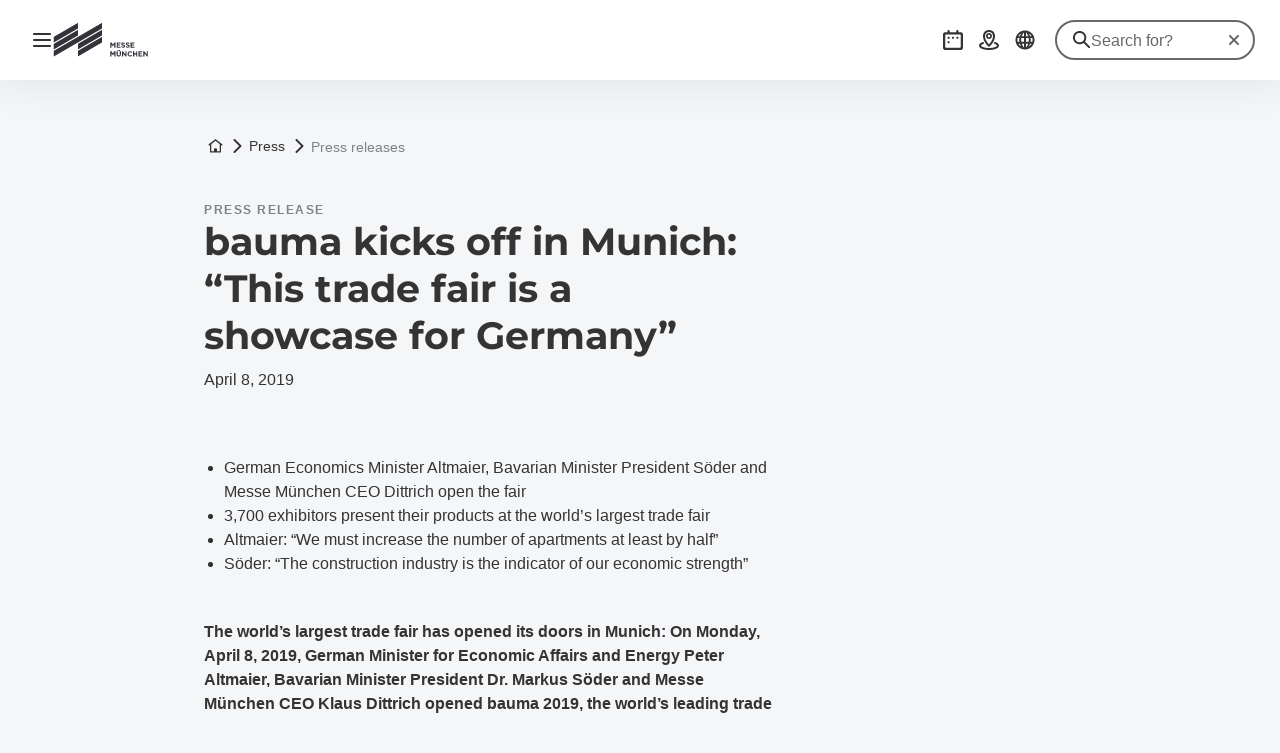

--- FILE ---
content_type: text/html
request_url: https://messe-muenchen.de/en/press/press-releases/bauma-kicks-off-in-munich-this-trade-fair-is-a-showcase-for-germany.html
body_size: 10990
content:
<!doctype html>
	<html lang="en"><head><meta charset="utf-8"><meta name="viewport" content="width=device-width,initial-scale=1,shrink-to-fit=no"><!-- The page was rendered at 28.01.2026 01:56:30 -->
<script type="application/ld+json">{"@context": "http://schema.org","@type": "BreadcrumbList","itemListElement":[{"@type": "ListItem","position": 0,"item": "https://messe-muenchen.de","name": "root"},			
			{"@type": "ListItem",
			"position": 1,
			"item": "https://messe-muenchen.de/en/",
			"name": "Homepage"
			}
			,
			{"@type": "ListItem",
			"position": 2,
			"item":"https://messe-muenchen.de/en/press/",
			"name": "Press"
			}				
			,
			{"@type": "ListItem",
			"position": 3,
			"item": "https://messe-muenchen.de/en/press/press-releases/",
			"name": "Press releases"
			}
		]}</script><script type="module" src="https://components.messe-muenchen.de/gbw-icons/prod/public/bundle/bundle.esm.js?1764343065661" defer></script><link rel="stylesheet" href="https://components.messe-muenchen.de/gbw-icons/prod/public/bundle/bundle.css?1764343076889"></link><script type="module" src="https://components.messe-muenchen.de/gbw-image-next/prod/public/bundle/bundle.esm.js?1767967859713" defer></script><link rel="stylesheet" href="https://components.messe-muenchen.de/gbw-image-next/prod/public/bundle/bundle.css?1767967867676"></link><script type="module" src="https://components.messe-muenchen.de/gbw-footer/prod/public/bundle/bundle.esm.js?1767967780828" defer></script><link rel="stylesheet" href="https://components.messe-muenchen.de/gbw-footer/prod/public/bundle/bundle.css?1767967788218"></link><link rel="stylesheet" href="https://components.messe-muenchen.de/gbw-uc/prod/public/bundle/bundle.css?1769561790333"></link><script type="module" src="https://components.messe-muenchen.de/gbw-accordion/prod/public/bundle/bundle.esm.js?1769241625739" defer></script><link rel="stylesheet" href="https://components.messe-muenchen.de/gbw-accordion/prod/public/bundle/bundle.css?1769241631238"></link><script type="module" src="https://components.messe-muenchen.de/gbw-header/prod/public/bundle/bundle.esm.js?1767967768236" defer></script><link rel="stylesheet" href="https://components.messe-muenchen.de/gbw-header/prod/public/bundle/bundle.css?1767967775123"></link><script type="module" src="https://components.messe-muenchen.de/gbw-anchor-links/prod/public/bundle/bundle.esm.js?1767968629172" defer></script><link rel="stylesheet" href="https://components.messe-muenchen.de/gbw-anchor-links/prod/public/bundle/bundle.css?1769561790470"></link><script type="module" src="https://components.messe-muenchen.de/gbw-lp-header/prod/public/bundle/bundle.esm.js?1767873441362" defer></script><link rel="stylesheet" href="https://components.messe-muenchen.de/gbw-lp-header/prod/public/bundle/bundle.css?1767873447506"></link><script type="module" src="https://components.messe-muenchen.de/gbw-lp-header-global/prod/public/bundle/bundle.esm.js?1767967672596" defer></script><link rel="stylesheet" href="https://components.messe-muenchen.de/gbw-lp-header-global/prod/public/bundle/bundle.css?1767967680712"></link><meta name="format-detection" content="telephone=no"><script id="usercentrics-cmp" data-settings-id="EUlNzRcJH" src="https://web.cmp.usercentrics.eu/ui/loader.js" async></script>
<meta name="description" content="Peter Altmaier saluted bauma, saying: “This trade fair is a showcase for Germany.” In an address, the German economics minister also touched on the e..."><meta http-equiv="content-language" content="en"><meta http-equiv="X-UA-Compatible" content="IE=edge,chrome=1"><meta name="robots" content="index,follow"><link rel="icon" href="/favicon.ico"><link rel="canonical" href="https://messe-muenchen.de/en/press/press-releases/bauma-kicks-off-in-munich-this-trade-fair-is-a-showcase-for-germany.html" /><title>bauma kicks off in Munich: “This trade fair is a showcase for Germany”</title><link href="https://components.messe-muenchen.de/gbw-base/prod/dist/css-base.css?1767968133187" rel="stylesheet"><link href="https://messe-muenchen.de/de/technisches/variables-css.css" rel="stylesheet"><link rel="stylesheet" href="https://components.messe-muenchen.de/gbw-base/prod/dist/typo_mmg.css">
<style>/* ! * Timestamp: 1767968133187 * Build-Time: Fri Jan 09 2026 15:15:33 GMT+0100 (Central European Standard Time) */gbw-banner:not(.hydrated),gbw-benefit-box:not(.hydrated),gbw-card-grid:not(.hydrated),gbw-collage:not(.hydrated),gbw-contact-card:not(.hydrated),gbw-contact-list:not(.hydrated),gbw-cta-box-basic:not(.hydrated),gbw-cta-box-image:not(.hydrated),gbw-cta-box-paragraph:not(.hydrated),gbw-cta-box-transitional:not(.hydrated),gbw-elastic:not(.hydrated),gbw-header:not(.hydrated),gbw-anchor-links:not(.hydrated),gbw-lp-header:not(.hydrated),gbw-icons:not(.hydrated),mm-image:not(.hydrated),gbw-lp-header-global:not(.hydrated),gbw-event-carousel:not(.hydrated),gbw-event-footer:not(.hydrated),gbw-event-slider:not(.hydrated),gbw-facts-figures:not(.hydrated),gbw-image-carousel:not(.hydrated),gbw-linklist:not(.hydrated),gbw-locations:not(.hydrated),gbw-logo-wall:not(.hydrated),gbw-media-gallery:not(.hydrated),gbw-newsletter-teaser:not(.hydrated),gbw-podcast:not(.hydrated),gbw-podcasts:not(.hydrated),gbw-podcastsingle:not(.hydrated),gbw-press-release:not(.hydrated),gbw-press-releases-highlight:not(.hydrated),gbw-press-releases-teaser:not(.hydrated),gbw-program-highlights:not(.hydrated),gbw-quickinfo-accordion-item:not(.hydrated),gbw-quickinfo-accordion:not(.hydrated),gbw-quickinfo-content:not(.hydrated),gbw-quickinfo-links:not(.hydrated),gbw-quickinfo-tabs:not(.hydrated),gbw-quickinfo:not(.hydrated),gbw-quote:not(.hydrated),gbw-search-form:not(.hydrated),gbw-search-pagination:not(.hydrated),gbw-search-result:not(.hydrated),gbw-speaker:not(.hydrated),gbw-table:not(.hydrated),gbw-teaser-basic:not(.hydrated),gbw-teaser-lightbox:not(.hydrated){display:block;padding-top:100vh}</style>
<script type="module" src="https://components.messe-muenchen.de/gbw-base/prod/dist/css-base.js?1767968133187" defer></script><script type="module" src="https://components.messe-muenchen.de/gbw-nav-main/prod/public/collection/head.js?1652692493920" defer></script>
<link rel='alternate' hreflang='de' href='https://messe-muenchen.de/de/presse/pressemitteilungen/eroeffnung-der-bauma-in-muenchen-diese-messe-ist-ein-aushaengeschild-fuer-deutschland.html'/><link rel='alternate' hreflang='en' href='https://messe-muenchen.de/en/press/press-releases/bauma-kicks-off-in-munich-this-trade-fair-is-a-showcase-for-germany.html'/><link rel='alternate' hreflang='x-default' href='https://messe-muenchen.de/en/press/press-releases/bauma-kicks-off-in-munich-this-trade-fair-is-a-showcase-for-germany.html'/><script> dataLayer = [{ 'websiteType': 'corporate', 'language':'en', 'brandID': 'BR-MMG', 'space': 'presse', 'systemPrefix': 'firstSpirit', 'environment':'live', 'pageTemplate': 'pt_press_release_detail_page', 'pageSections': 'st_media_gallery, st_text_image', 'pageType':'regularPage'}];</script><script>(function(w,d,s,l,i){w[l]=w[l]||[];w[l].push({'gtm.start':new Date().getTime(),event:'gtm.js'});var f=d.getElementsByTagName(s)[0],j=d.createElement(s),dl=l!='dataLayer'?'&l='+l:'';j.async=true;j.src=i+dl;f.parentNode.insertBefore(j,f);})(window,document,'script','dataLayer','https://load.sst.messe-muenchen.de/gtm.js?id=GTM-P4QJX4R');</script>
<meta property="og:url" content="https://messe-muenchen.de/en/press/press-releases/bauma-kicks-off-in-munich-this-trade-fair-is-a-showcase-for-germany.html" />
<meta property="og:type" content="website" />
<meta property="og:site_name" content="Messe München GmbH" />
<meta property="og:title" content="bauma kicks off in Munich: “This trade fair is a showcase for Germany”" />
<meta property="og:description" content="Peter Altmaier saluted bauma, saying: “This trade fair is a showcase for Germany.” In an address, the German economics minister also touched on the extremely tight housing market facing the country: “We must increase the number of apartments at least by half in coming years.” The minister said the German government planned to invest up to €10 billion in coming years to finance such things as public housing for low-income citizens, the construction of private apartment buildings and a program that provides parents with a government subsidy paid on a per-child basis to finance the purchase of their own home or condominium. The construction machinery industry that is showcasing its products over the next seven days will play a key role in this effort, Altmaier said. Dr. Markus Söder shared Altmaier’s enthusiasm. “bauma is the world’s largest trade fair,” Söder said. “Highly innovative and gigantic construction machines from all parts of the world demonstrate the progress that has been achieved by the construction industry. The latest machines are even all-electric and emission-free. The construction industry is the indicator of our economic strength.” Söder noted that his father took him to bauma when he was a little boy: “For me as a private individual, a visit to bauma has always been a highlight in my life.” The Bavarian Minister President also spelled out the key factors that will affect the industry’s future: accelerating government approval processes, intelligent construction practices performed with the help of digital planning, and the level-headed management of area protection and construction activity. The world’s largest trade fair is breaking every record again this year. Klaus Dittrich, Chairman and CEO of Messe München, said: “With 614,000 square meters of space, bauma has grown once again this year. A total of 3,700 exhibitors from about 60 countries are showing their innovations here in Munich. Our visitors have come from more than 200 countries.” The current debate in Germany about expropriating housing owned by major housing construction groups was also discussed during the opening of the exhibition. Altmaier and Söder both agreed on one point: Expropriation is the wrong way to take pressure off the housing market. Söder described it as a “socialist idea that will not work.” Visitors can marvel at the gigantic crawler cranes, hydraulic excavators, mining vehicles and much more through April 14. Important information for the media: The media center at bauma 2019 is located on the second floor above the main entrance west. Journalists can obtain accreditation online at: bauma.de/press/services/accreditation . More information is available in the Newsroom . More information at bauma.de ." />
<meta property="og:image" content="https://d2n1n6byqxibyi.cloudfront.net/image/933560888063/image_ofhbbha4sh6s91pab20cp0c72a/-Ro:middle_center,w:1200,h:627,n:default-FJPG" />
<meta name="twitter:card" content="summary" />
<meta name="twitter:site" content="Messe München GmbH" />
<meta name="twitter:title" content="bauma kicks off in Munich: “This trade fair is a showcase for Germany”" />
<meta name="twitter:description" content="Peter Altmaier saluted bauma, saying: “This trade fair is a showcase for Germany.” In an address, the German economics minister also touched on the extremely tight housing market facing the country: “We must increase the number of apartments at least by half in coming years.” The minister said the German government planned to invest up to €10 billion in coming years to finance such things as public housing for low-income citizens, the construction of private apartment buildings and a program that provides parents with a government subsidy paid on a per-child basis to finance the purchase of their own home or condominium. The construction machinery industry that is showcasing its products over the next seven days will play a key role in this effort, Altmaier said. Dr. Markus Söder shared Altmaier’s enthusiasm. “bauma is the world’s largest trade fair,” Söder said. “Highly innovative and gigantic construction machines from all parts of the world demonstrate the progress that has been achieved by the construction industry. The latest machines are even all-electric and emission-free. The construction industry is the indicator of our economic strength.” Söder noted that his father took him to bauma when he was a little boy: “For me as a private individual, a visit to bauma has always been a highlight in my life.” The Bavarian Minister President also spelled out the key factors that will affect the industry’s future: accelerating government approval processes, intelligent construction practices performed with the help of digital planning, and the level-headed management of area protection and construction activity. The world’s largest trade fair is breaking every record again this year. Klaus Dittrich, Chairman and CEO of Messe München, said: “With 614,000 square meters of space, bauma has grown once again this year. A total of 3,700 exhibitors from about 60 countries are showing their innovations here in Munich. Our visitors have come from more than 200 countries.” The current debate in Germany about expropriating housing owned by major housing construction groups was also discussed during the opening of the exhibition. Altmaier and Söder both agreed on one point: Expropriation is the wrong way to take pressure off the housing market. Söder described it as a “socialist idea that will not work.” Visitors can marvel at the gigantic crawler cranes, hydraulic excavators, mining vehicles and much more through April 14. Important information for the media: The media center at bauma 2019 is located on the second floor above the main entrance west. Journalists can obtain accreditation online at: bauma.de/press/services/accreditation . More information is available in the Newsroom . More information at bauma.de ." />
<meta name="twitter:url" content="https://messe-muenchen.de/en/press/press-releases/bauma-kicks-off-in-munich-this-trade-fair-is-a-showcase-for-germany.html" />
<meta name="twitter:image" content="https://d2n1n6byqxibyi.cloudfront.net/image/933560888063/image_ofhbbha4sh6s91pab20cp0c72a/-Ro:middle_center,w:720,h:720,n:default-FJPG" /><script>var gbwUcText = {
			podigee: {
	            'optIn' : {
	                't_headline' : 'Recomented Podcast Content',
	                't_text' : 'By accepting, you agree to the use of Cookies and other Technologies to process your personal data as such.',
	                't_label' : 'Accept and Show Podcast',
	            },
	            'optOut' : {
	                't_headline' : '',
	                't_text' : 'More in our <a href="/en/privacy-policy/" >Privacy Policies</a>',
	                't_label' : 'Opt Out Podcast',
	            },
			},
			'youtube-video': {
                'optIn' : {
                    't_headline' : 'Recommended YouTube Video',
                    't_text' : 'By accepting, you agree to the use of cookies and other technologies to process your personal data as such and to the transfer of data to the United States. You can find more information by clicking here.',
                    't_label' : 'Accept and show video',
                },
                'optOut' : {
                	't_headline' : '',
                    't_text' : 'More in our <a href="/en/privacy-policy/" >Privacy Policies</a>',
                    't_label' : 'Hide YouTube Videos',
                },
			},
			'google-maps': {
                'optIn' : {
                    't_headline' : 'Recomented Google Maps Content',
                    't_text' : 'Some very interesting legal sentences.',
                    't_label' : 'Accept and Show Google Maps',
                },
                'optOut' : {
                    't_headline' : '',
                    't_text' : 'More in our <a href="#" target="_blank">Privacy Policies</a>',
                    't_label' : 'Opt Out Google Maps',
                },
			},
			'chat': {
                'optIn' : {
                    't_headline' : 'Accept and use AI chatbot',
                    't_text' : 'By accepting, you consent to the use of cookies and other technologies to process your personal data as such and to the transfer of data to the USA. You can find more information by clicking<a href="#">here</a> .',
                    't_label' : 'Accept and use AI chatbot',
                },
                'optOut' : {
                    't_headline' : '',
                    't_text' : '',
                    't_label' : '',
                },
			},
		};</script><script type="application/ld+json">{"@context" : "https://schema.org","@type" : "WebSite","name" : "Messe München GmbH","url" : "https://messe-muenchen.de"}</script></head>
<body class="layout-gbw gbw-offcanvas-base"><div class="gbw-wrapper"><script type="module" src="https://components.messe-muenchen.de/gbw-nav-offcanvas/prod/public/bundle/bundle.esm.js?1767968625065" defer></script><link rel="stylesheet" href="https://components.messe-muenchen.de/gbw-nav-offcanvas/prod/public/bundle/bundle.css?1767968632700"></link><gbw-nav-offcanvas><gbw-nav-offcanvas-header><header class="layout-mobile" aria-label="Webside header"><div class="nav-left"><button class="nav-open header-button button button-small button-icon border-round" type="button" aria-label="Open navigation" aria-controls="main-nav" aria-haspopup="menu" title="Open navigation"><span class="sr-only">Open navigation</span><gbw-icon-bars aria-hidden="true" width="18" height="14"></gbw-icon-bars></button>
	<a href="/en/" title="Home" data-trk-event="navigation.click" data-trk-click-name="Logo click" data-trk-click-target="/en/"><img src="https://d2n1n6byqxibyi.cloudfront.net/asset/933560888063/image_f1619bf5p93gt4cda9lio4mf5m/MMG-Logo.svg?content-disposition=inline" alt="The Messe München logo with black lettering and five ascending straight lines in two different lengths." aria-label="To the homepage" class="fair-logo" width="98.26562500" height="38.0"/></a></div><div class="nav-right"><a id="press_release_-1844579906" href="#eye-able" class="header-button button button-small button-icon border-round eyeAble_customToolOpenerClass" title="Accessability" role="button" tabindex="0" data-trk-event="navigation.click" data-trk-click-location="generic ui elements" data-trk-click-type="internal" data-trk-click-name="icon barrierefreiheit" data-trk-click-target="#eye-able"><gbw-icon-eye aria-hidden="true" width="20" height="20"></gbw-icon-eye><span class="visually-hidden">Accessability</span></a><a href="/en/events/" class="header-button button button-small button-icon border-round" title="Events" role="button" tabindex="0" data-trk-event="navigation.click" data-trk-click-location="main navigation" data-trk-click-type="internal" data-trk-click-name="icon event calendar" data-trk-click-target="/en/events/"><gbw-icon-calendar-picker aria-hidden="true" width="20" height="20"></gbw-icon-calendar-picker><span class="visually-hidden" >Events</span></a>
<a href="/en/services/plan-your-visit/travel-information/" class="header-button button button-small button-icon border-round" title="Getting there" role="button" tabindex="0" data-trk-event="navigation.click" data-trk-click-location="main navigation" data-trk-click-type="internal" data-trk-click-name="icon travel information" data-trk-click-target="/en/services/plan-your-visit/travel-information/"><gbw-icon-map aria-hidden="true" width="20" height="20"></gbw-icon-map><span class="visually-hidden" >Getting there</span></a>
<a id="press_release_-1914300927" href="#language" class="header-button button button-small button-icon border-round language-switch" title="Select language: DE" role="button" tabindex="0" data-trk-event="navigation.click" data-trk-click-location="main navigation" data-trk-click-type="internal" data-trk-click-name="icon language" data-trk-click-target="#language"><gbw-icon-globe aria-hidden="true" width="20" height="20"></gbw-icon-globe><span class="visually-hidden">Select language: DE</span></a><a href="#search" class="header-button button button-small button-icon border-round search-switch" title="Search" role="button" tabindex="0" data-trk-event="navigation.click" data-trk-click-location="main navigation" data-trk-click-type="internal" data-trk-click-name="icon search" data-trk-click-target="#search"><gbw-icon-search aria-hidden="true" width="20" height="20"></gbw-icon-search><span class="visually-hidden">Search</span></a></div><a href="#" class="show-mobile-nav hidden"><span class="sr-only">Back</span><gbw-icon-chevron-left aria-hidden="true" width="8" height="14"></gbw-icon-chevron-left></a><div class="search-box search-mobile hidden"><div class="search-bar"><form autocomplete="off" action="/en/technical/search/search-result-page.html"><gbw-icon-search aria-hidden="true" width="18" height="18"></gbw-icon-search><input type="search" placeholder="Search for?..." name="q" aria-label="Search for?..." id="gbw-search-mobile" /><button type="button"><span class="sr-only">Reset search</span><gbw-icon-close aria-hidden="true" aria-hidden="true" width="10" height="10"></gbw-icon-close></button></form><script type="module" src="https://components.messe-muenchen.de/gbw-elastic-suggest/prod/public/bundle/bundle.esm.js?1767968589967" defer></script><gbw-elastic-suggest suggest-keywords='[]' api-endpoint="https://mmgelasticsearch-we-es-508d2a.ent.westeurope.azure.elastic-cloud.com/api/as/v1/engines/" api-token="search-yrcxw9ytrcuy2yfrqzphri4f" default-engine="mmw-meta-en" suggest-count="5" suggest-query-length="2" for-input-id="gbw-search-mobile"></gbw-elastic-suggest></div></div><div class="language-box hidden"><a href="/de/presse/pressemitteilungen/eroeffnung-der-bauma-in-muenchen-diese-messe-ist-ein-aushaengeschild-fuer-deutschland.html">Deutsch</a><a href="/en/press/press-releases/bauma-kicks-off-in-munich-this-trade-fair-is-a-showcase-for-germany.html" class="active">English</a></div></header><header class="layout-desktop" aria-label="Webside header"><div class="nav-left"><button class="nav-open header-button button button-small button-icon border-round" type="button" aria-label="Open navigation" aria-controls="main-nav" aria-haspopup="menu" title="Open navigation"><span class="sr-only">Open navigation</span><gbw-icon-bars aria-hidden="true" width="18" height="14"></gbw-icon-bars></button>
	<a href="/en/" title="Home" data-trk-event="navigation.click" data-trk-click-name="Logo click" data-trk-click-target="/en/"><img src="https://d2n1n6byqxibyi.cloudfront.net/asset/933560888063/image_f1619bf5p93gt4cda9lio4mf5m/MMG-Logo.svg?content-disposition=inline" alt="The Messe München logo with black lettering and five ascending straight lines in two different lengths." aria-label="To the homepage" class="fair-logo" width="173.25781250" height="67.0"/></a></div><div class="nav-right"><a id="press_release_-1844579906" href="#eye-able" class="header-button button button-small button-icon border-round eyeAble_customToolOpenerClass" title="Accessability" role="button" tabindex="0" data-trk-event="navigation.click" data-trk-click-location="generic ui elements" data-trk-click-type="internal" data-trk-click-name="icon barrierefreiheit" data-trk-click-target="#eye-able"><gbw-icon-eye aria-hidden="true" width="20" height="20"></gbw-icon-eye><span class="visually-hidden">Accessability</span></a>
<a href="/en/events/" class="header-button button button-small button-icon border-round" title="Events" role="button" tabindex="0" data-trk-event="navigation.click" data-trk-click-location="main navigation" data-trk-click-type="internal" data-trk-click-name="icon event calendar" data-trk-click-target="/en/events/"><gbw-icon-calendar-picker aria-hidden="true" width="20" height="20"></gbw-icon-calendar-picker><span class="visually-hidden" >Events</span></a>
<a href="/en/services/plan-your-visit/travel-information/" class="header-button button button-small button-icon border-round" title="Getting there" role="button" tabindex="0" data-trk-event="navigation.click" data-trk-click-location="main navigation" data-trk-click-type="internal" data-trk-click-name="icon travel information" data-trk-click-target="/en/services/plan-your-visit/travel-information/"><gbw-icon-map aria-hidden="true" width="20" height="20"></gbw-icon-map><span class="visually-hidden" >Getting there</span></a>
<a id="press_release_-1713763362" href="/de/presse/pressemitteilungen/eroeffnung-der-bauma-in-muenchen-diese-messe-ist-ein-aushaengeschild-fuer-deutschland.html" class="language-switch header-button button button-small button-icon border-round" title="Select language: DE" role="button" tabindex="0" data-trk-event="navigation.click" data-trk-click-location="main navigation" data-trk-click-type="internal" data-trk-click-name="icon language" data-trk-click-target="/de/presse/pressemitteilungen/eroeffnung-der-bauma-in-muenchen-diese-messe-ist-ein-aushaengeschild-fuer-deutschland.html"><gbw-icon-globe aria-hidden="true" width="20" height="20"></gbw-icon-globe><span aria-hidden="true">DE</span><span class="visually-hidden">Select language: DE</span></a><div class="search-box"><gbw-icon-search aria-hidden="true" class="search-icon gbw-icon" width="18" height="18"></gbw-icon-search><div class="search-bar"><form autocomplete="off" action="/en/technical/search/search-result-page.html"><input type="search" placeholder="Search for?" name="q" aria-label="Search for?" id="gbw-search-desktop" /><button type="button" class="search-reset header-button" aria-label="Reset search" title="Reset search" style="display: block;"><span class="sr-only">Reset search</span><gbw-icon-close aria-hidden="true" width="10" height="10" class="gbw-icon"></gbw-icon-close></button></form></div><script type="module" src="https://components.messe-muenchen.de/gbw-elastic-suggest/prod/public/bundle/bundle.esm.js?1767968589967" defer></script><gbw-elastic-suggest suggest-keywords='[]' api-endpoint="https://mmgelasticsearch-we-es-508d2a.ent.westeurope.azure.elastic-cloud.com/api/as/v1/engines/" api-token="search-yrcxw9ytrcuy2yfrqzphri4f" default-engine="mmw-meta-en" suggest-count="5" suggest-query-length="2" for-input-id="gbw-search-desktop"></gbw-elastic-suggest></div></div></header></gbw-nav-offcanvas-header><gbw-nav-offcanvas-main><nav id="nav-main" class="nav-main" aria-label="Main navigation"><header class="nav-header"><button class="close-nav button button-small button-icon border-round" type="button" aria-label="Close navigation"title="Close navigation"><span class="sr-only">Close navigation</span><gbw-icon-close aria-hidden="true" width="12" height="12"></gbw-icon-close></button>
	<a href="/en/" title="Home" data-trk-event="navigation.click" data-trk-click-name="Logo click" data-trk-click-target="/en/"><img src="https://d2n1n6byqxibyi.cloudfront.net/asset/933560888063/image_f1619bf5p93gt4cda9lio4mf5m/MMG-Logo.svg?content-disposition=inline" alt="The Messe München logo with black lettering and five ascending straight lines in two different lengths." aria-label="To the homepage" class="fair-logo" width="173.25781250" height="67.0"/></a></header><div class="nav-content"><ul><li><div class="menu__level-1"><a href="/en/company/" data-trk-click-location="main navigation" data-trk-click-type="internal" data-trk-click-name="Company" data-trk-target="/en/company/" data-trk-event="navigation.click"><span>Company</span></a></div><ul class="menu__level-2"><li><a href="/en/company/management-supervisory-board/" data-trk-click-location="main navigation" data-trk-click-type="internal" data-trk-click-name="Management & Supervisory board" data-trk-target="/en/company/management-supervisory-board/" data-trk-event="navigation.click"><span>Management & Supervisory board</span></a></li><li><a href="/en/company/trade-fair-portfolio/" data-trk-click-location="main navigation" data-trk-click-type="internal" data-trk-click-name="Trade fair portfolio" data-trk-target="/en/company/trade-fair-portfolio/" data-trk-event="navigation.click"><span>Trade fair portfolio</span></a></li><li><a href="/en/company/code-of-conduct/" data-trk-click-location="main navigation" data-trk-click-type="internal" data-trk-click-name="Code of Conduct" data-trk-target="/en/company/code-of-conduct/" data-trk-event="navigation.click"><span>Code of Conduct</span></a></li><li><a href="/en/company/history/" data-trk-click-location="main navigation" data-trk-click-type="internal" data-trk-click-name="History" data-trk-target="/en/company/history/" data-trk-event="navigation.click"><span>History</span></a></li><li><a href="/en/company/sustainability/" data-trk-click-location="main navigation" data-trk-click-type="internal" data-trk-click-name="Sustainability" data-trk-target="/en/company/sustainability/" data-trk-event="navigation.click"><span>Sustainability</span></a></li><li><div class="menu__level-2"><button class ="has-sub untracked" href="#"><span>Global engagement</span></button></div><ul class="menu__level-3"><li><a href="/en/company/global/engagement-abroad/" data-trk-click-location="main navigation" data-trk-click-type="internal" data-trk-click-name="Our engagement abroad" data-trk-target="/en/company/global/engagement-abroad/" data-trk-event="navigation.click"><span>Our engagement abroad</span></a></li><li><a href="/en/company/global/subsidiaries/" data-trk-click-location="main navigation" data-trk-click-type="internal" data-trk-click-name="Subsidiaries" data-trk-target="/en/company/global/subsidiaries/" data-trk-event="navigation.click"><span>Subsidiaries</span></a></li><li><a href="/en/company/global/foreign-representatives/" data-trk-click-location="main navigation" data-trk-click-type="internal" data-trk-click-name="Offices worldwide" data-trk-target="/en/company/global/foreign-representatives/" data-trk-event="navigation.click"><span>Offices worldwide</span></a></li><li><a href="/en/company/global/sniec/" data-trk-click-location="main navigation" data-trk-click-type="internal" data-trk-click-name="SNIEC" data-trk-target="/en/company/global/sniec/" data-trk-event="navigation.click"><span>SNIEC</span></a></li></ul></li><li><div class="menu__level-2"><button class ="has-sub untracked" href="#"><span>Networks</span></button></div><ul class="menu__level-3"><li><a href="/en/company/networks/connect-women/" data-trk-click-location="main navigation" data-trk-click-type="internal" data-trk-click-name="Connect Women" data-trk-target="/en/company/networks/connect-women/" data-trk-event="navigation.click"><span>Connect Women</span></a></li><li><a href="/en/company/networks/proud-network/" data-trk-click-location="main navigation" data-trk-click-type="internal" data-trk-click-name="Proud Network" data-trk-target="/en/company/networks/proud-network/" data-trk-event="navigation.click"><span>Proud Network</span></a></li></ul></li></ul></li></ul><ul><li><div class="menu__level-1"><a href="/en/events/" data-trk-click-location="main navigation" data-trk-click-type="internal" data-trk-click-name="Event calendar" data-trk-target="/en/events/" data-trk-event="navigation.click"><span>Event calendar</span></a></div></li></ul><ul><li><div class="menu__level-1"><a href="/en/locations/" data-trk-click-location="main navigation" data-trk-click-type="internal" data-trk-click-name="Locations of Messe München" data-trk-target="/en/locations/" data-trk-event="navigation.click"><span>Locations of Messe München</span></a></div><ul class="menu__level-2"><li><a href="https://locations.messe-muenchen.de/en/messe-muenchen/" target='_blank' data-trk-click-location="main navigation" data-trk-click-type="external" data-trk-click-name="Trade Fair Center Messe&nbsp;München" data-trk-target="https://locations.messe-muenchen.de/en/messe-muenchen/" data-trk-event="navigation.click"><span>Trade Fair Center Messe&nbsp;München<gbw-icon-newtab aria-hidden="true" width="13" height="13"></gbw-icon-newtab></span></a></li><li><a href="https://locations.messe-muenchen.de/en/icm/" target='_blank' data-trk-click-location="main navigation" data-trk-click-type="external" data-trk-click-name="ICM – International Congress Center Messe&nbsp;München" data-trk-target="https://locations.messe-muenchen.de/en/icm/" data-trk-event="navigation.click"><span>ICM – International Congress Center Messe&nbsp;München<gbw-icon-newtab aria-hidden="true" width="13" height="13"></gbw-icon-newtab></span></a></li><li><a href="https://locations.messe-muenchen.de/en/moc/" target='_blank' data-trk-click-location="main navigation" data-trk-click-type="external" data-trk-click-name="MOC – Event Center Messe&nbsp;München" data-trk-target="https://locations.messe-muenchen.de/en/moc/" data-trk-event="navigation.click"><span>MOC – Event Center Messe&nbsp;München<gbw-icon-newtab aria-hidden="true" width="13" height="13"></gbw-icon-newtab></span></a></li><li><a href="https://locations.messe-muenchen.de/en/ccn/" target='_blank' data-trk-click-location="main navigation" data-trk-click-type="external" data-trk-click-name="CCN – Conference Center North Messe&nbsp;München" data-trk-target="https://locations.messe-muenchen.de/en/ccn/" data-trk-event="navigation.click"><span>CCN – Conference Center North Messe&nbsp;München<gbw-icon-newtab aria-hidden="true" width="13" height="13"></gbw-icon-newtab></span></a></li></ul></li></ul><ul><li><div class="menu__level-1"><a href="/en/services/" data-trk-click-location="main navigation" data-trk-click-type="internal" data-trk-click-name="Services" data-trk-target="/en/services/" data-trk-event="navigation.click"><span>Services</span></a></div><ul class="menu__level-2"><li><a href="https://messe-muenchen.de/en/services/exhibitors.html" data-trk-click-location="main navigation" data-trk-click-type="internal" data-trk-click-name="Services for exhibitors" data-trk-target="https://messe-muenchen.de/en/services/exhibitors.html" data-trk-event="navigation.click"><span>Services for exhibitors</span></a></li><li><a href="https://messe-muenchen.de/en/services/on-site.html" data-trk-click-location="main navigation" data-trk-click-type="internal" data-trk-click-name="On-site services" data-trk-target="https://messe-muenchen.de/en/services/on-site.html" data-trk-event="navigation.click"><span>On-site services</span></a></li><li><a href="/en/services/exhibitor-shops/" data-trk-click-location="main navigation" data-trk-click-type="internal" data-trk-click-name="Exhibitor Shops" data-trk-target="/en/services/exhibitor-shops/" data-trk-event="navigation.click"><span>Exhibitor Shops</span></a></li><li><div class="menu__level-2"><button class ="has-sub untracked" href="#"><span>Your trade fair participation</span></button></div><ul class="menu__level-3"><li><a href="/en/services/trade-fair-participation/gtcs-and-code-of-conduct/" data-trk-click-location="main navigation" data-trk-click-type="internal" data-trk-click-name="GTCs & Code of conduct" data-trk-target="/en/services/trade-fair-participation/gtcs-and-code-of-conduct/" data-trk-event="navigation.click"><span>GTCs & Code of conduct</span></a></li><li><a href="/en/services/trade-fair-participation/logistics-traffic/" data-trk-click-location="main navigation" data-trk-click-type="internal" data-trk-click-name="Logistics & Traffic" data-trk-target="/en/services/trade-fair-participation/logistics-traffic/" data-trk-event="navigation.click"><span>Logistics & Traffic</span></a></li><li><a href="/en/services/trade-fair-participation/advertising-spaces/" data-trk-click-location="main navigation" data-trk-click-type="internal" data-trk-click-name="Advertising spaces" data-trk-target="/en/services/trade-fair-participation/advertising-spaces/" data-trk-event="navigation.click"><span>Advertising spaces</span></a></li><li><a href="/en/services/trade-fair-participation/waste-prevention-guide/" data-trk-click-location="main navigation" data-trk-click-type="internal" data-trk-click-name="Waste prevention guide" data-trk-target="/en/services/trade-fair-participation/waste-prevention-guide/" data-trk-event="navigation.click"><span>Waste prevention guide</span></a></li></ul></li><li><div class="menu__level-2"><button class ="has-sub untracked" href="#"><span>Plan your visit</span></button></div><ul class="menu__level-3"><li><a href="/en/services/plan-your-visit/travel-information/" data-trk-click-location="main navigation" data-trk-click-type="internal" data-trk-click-name="Travel information" data-trk-target="/en/services/plan-your-visit/travel-information/" data-trk-event="navigation.click"><span>Travel information</span></a><ul class="menu__level-4"></ul></li><li><a href="/en/services/plan-your-visit/e-mobility/" data-trk-click-location="main navigation" data-trk-click-type="internal" data-trk-click-name="E-Mobility" data-trk-target="/en/services/plan-your-visit/e-mobility/" data-trk-event="navigation.click"><span>E-Mobility</span></a></li><li><a href="/en/services/plan-your-visit/accommodation/" data-trk-click-location="main navigation" data-trk-click-type="internal" data-trk-click-name="Accommodation" data-trk-target="/en/services/plan-your-visit/accommodation/" data-trk-event="navigation.click"><span>Accommodation</span></a></li><li><a href="/en/services/plan-your-visit/simply-munich/" data-trk-click-location="main navigation" data-trk-click-type="internal" data-trk-click-name="Simply Munich" data-trk-target="/en/services/plan-your-visit/simply-munich/" data-trk-event="navigation.click"><span>Simply Munich</span></a></li><li><a href="/en/services/plan-your-visit/gastronomy/" data-trk-click-location="main navigation" data-trk-click-type="internal" data-trk-click-name="Gastronomy" data-trk-target="/en/services/plan-your-visit/gastronomy/" data-trk-event="navigation.click"><span>Gastronomy</span></a></li><li><a href="/en/services/plan-your-visit/bauzentrum-poing/" data-trk-click-location="main navigation" data-trk-click-type="internal" data-trk-click-name="Bauzentrum Poing" data-trk-target="/en/services/plan-your-visit/bauzentrum-poing/" data-trk-event="navigation.click"><span>Bauzentrum Poing</span></a></li></ul></li><li><div class="menu__level-2"><button class ="has-sub untracked" href="#"><span>Further information</span></button></div><ul class="menu__level-3"><li><a href="/en/services/other/product-brand-protection/" data-trk-click-location="main navigation" data-trk-click-type="internal" data-trk-click-name="Product & Brand protection" data-trk-target="/en/services/other/product-brand-protection/" data-trk-event="navigation.click"><span>Product & Brand protection</span></a></li><li><a href="/en/services/other/safety-security/" data-trk-click-location="main navigation" data-trk-click-type="internal" data-trk-click-name="Safety & Security" data-trk-target="/en/services/other/safety-security/" data-trk-event="navigation.click"><span>Safety & Security</span></a></li><li><a href="/en/services/other/download-center/" data-trk-click-location="main navigation" data-trk-click-type="internal" data-trk-click-name="Download Center" data-trk-target="/en/services/other/download-center/" data-trk-event="navigation.click"><span>Download Center</span></a></li><li><a href="/en/services/other/faq/" data-trk-click-location="main navigation" data-trk-click-type="internal" data-trk-click-name="FAQ" data-trk-target="/en/services/other/faq/" data-trk-event="navigation.click"><span>FAQ</span></a></li></ul></li></ul></li></ul><ul><li><div class="menu__level-1"><a href="/en/press/" data-trk-click-location="main navigation" data-trk-click-type="internal" data-trk-click-name="Press" data-trk-target="/en/press/" data-trk-event="navigation.click"><span>Press</span></a></div><ul class="menu__level-2"><li class="active"><a class ="current" href="/en/press/press-releases/" data-trk-click-location="main navigation" data-trk-click-type="internal" data-trk-click-name="Press releases" data-trk-target="/en/press/press-releases/" data-trk-event="navigation.click"><span>Press releases</span></a></li><li><a href="/en/press/publications/" data-trk-click-location="main navigation" data-trk-click-type="internal" data-trk-click-name="Publications" data-trk-target="/en/press/publications/" data-trk-event="navigation.click"><span>Publications</span></a></li><li><a href="https://messe-muenchen.canto.global/v/mediaportal/landing?viewIndex=0" target='_blank' data-trk-click-location="main navigation" data-trk-click-type="external" data-trk-click-name="Download Center" data-trk-target="https://messe-muenchen.canto.global/v/mediaportal/landing?viewIndex=0" data-trk-event="navigation.click"><span>Download Center<gbw-icon-newtab aria-hidden="true" width="13" height="13"></gbw-icon-newtab></span></a></li><li><a href="/en/press/contacts/" data-trk-click-location="main navigation" data-trk-click-type="internal" data-trk-click-name="Contact" data-trk-target="/en/press/contacts/" data-trk-event="navigation.click"><span>Contact</span></a></li></ul></li></ul></div><div class="nav-gradient"></div><footer class="nav-footer"><ul><li><a id="press_release_0" href="https://messe-muenchen.de/en/" title="Messe München" target="blank" data-trk-event="navigation.click" data-trk-click-location="main navigation" data-trk-click-type="external" data-trk-click-name="MMI Icon" data-trk-click-target="https://messe-muenchen.de/en/"><gbw-icon-mmi aria-label="Logo Messe München" width="62" height="24"></gbw-icon-mmi></a></li></ul></footer></nav></gbw-nav-offcanvas-main></gbw-nav-offcanvas>
<div class="gbw-content"><main class="inner-wrap" data-elastic-name="page_content"><div id="a11y-announcer" class="sr-only" aria-live="polite" aria-atomic="true"></div><script type="module" src="https://components.messe-muenchen.de/gbw-header/prod/public/bundle/bundle.esm.js?1767967768236" defer></script><div class="gbw-container-fluid"><gbw-header bg-desktop="" bg-mobile="" image-sizes-event-footer-desktop='{"8":[{"resolution":1024,"width":1009,"height":547},{"resolution":1280,"width":1265,"height":697},{"resolution":1440,"width":1425,"height":673},{"resolution":1920,"width":1905,"height":547}],"12":[{"resolution":1024,"width":1009,"height":547},{"resolution":1280,"width":1265,"height":547},{"resolution":1440,"width":1425,"height":523},{"resolution":1920,"width":1905,"height":499}]}' image-sizes-event-footer-mobile='{"8":["resolution":360,"width":345,"height":768},{"resolution":768,"width":753,"height":546}],"12":[{"resolution":360,"width":345,"height":768},{"resolution":768,"width":753,"height":546}]}'><div slot="content"><div class="header-breadcrumb"><script type="module" src="https://components.messe-muenchen.de/gbw-breadcrumb/prod/public/bundle/bundle.esm.js?1756470720473" defer></script><gbw-breadcrumb><nav aria-label="Navigationspfad"><ol><li class="home-icon"><a data-trk-event="navigation.click" data-trk-click-location="breadcrumb" data-trk-click-type="internal" data-trk-click-name="Start" data-trk-click-target="/en/" href="/en/"><gbw-icon-home aria-hidden="true" width="15" height="14"></gbw-icon-home><span class="visually-hidden">To the homepage</span></a></li><li><gbw-icon-chevron-right aria-hidden="true"></gbw-icon-chevron-right><a data-trk-event="navigation.click" data-trk-click-location="breadcrumb" data-trk-click-type="internal" data-trk-click-name="Press" data-trk-click-target="/en/press/" href="/en/press/" >Press</a></li><li aria-current="page"><gbw-icon-chevron-right aria-hidden="true"></gbw-icon-chevron-right><span class="not-clickable">Press releases</span></li></ol></nav></gbw-breadcrumb>
</div><div class="row"><div class="col-md-8 col-xs-12 header-content"><div class="text-label">Press release</div><h1>bauma kicks off in Munich: “This trade fair is a showcase for Germany”</h1><p>April 8, 2019</p></div><div class="col-md-4 col-xs-12 header-card text-right"></div></div></div></gbw-header></div><div class="relative-container"><a id=""></a><div class="gbw-container pb-m"><div class="row"><div class="col-md-8 col-xs-12"><ul><li>German Economics Minister Altmaier, Bavarian Minister President Söder and Messe München CEO Dittrich open the fair</li><li>3,700 exhibitors present their products at the world’s largest trade fair</li><li>Altmaier: “We must increase the number of apartments at least by half”</li><li>Söder: “The construction industry is the indicator of our economic strength”</li></ul></div><div class="col-md-4"></div></div></div><div class="gbw-container pb-xl "><div class="row"><div class="col-md-8 col-xs-12"><p><strong>The world’s largest trade fair has opened its doors in Munich: On Monday, April 8, 2019, German Minister for Economic Affairs and Energy Peter Altmaier, Bavarian Minister President Dr. Markus Söder and Messe München CEO Klaus Dittrich opened bauma 2019, the world’s leading trade fair for construction machinery, building material machines, mining machines, construction vehicles and construction equipment.</strong></p>
<p>Peter Altmaier saluted bauma, saying: “This trade fair is a showcase for Germany.” In an address, the German economics minister also touched on the extremely tight housing market facing the country: “We must increase the number of apartments at least by half in coming years.” The minister said the German government planned to invest up to €10 billion in coming years to finance such things as public housing for low-income citizens, the construction of private apartment buildings and a program that provides parents with a government subsidy paid on a per-child basis to finance the purchase of their own home or condominium. The construction machinery industry that is showcasing its products over the next seven days will play a key role in this effort, Altmaier said.</p>
<p>Dr. Markus Söder shared Altmaier’s enthusiasm. “bauma is the world’s largest trade fair,” Söder said. “Highly innovative and gigantic construction machines from all parts of the world demonstrate the progress that has been achieved by the construction industry. The latest machines are even all-electric and emission-free. The construction industry is the indicator of our economic strength.” Söder noted that his father took him to bauma when he was a little boy: “For me as a private individual, a visit to bauma has always been a highlight in my life.” </p>
<p>The Bavarian Minister President also spelled out the key factors that will affect the industry’s future: accelerating government approval processes, intelligent construction practices performed with the help of digital planning, and the level-headed management of area protection and construction activity. </p>
<p>The world’s largest trade fair is breaking every record again this year. Klaus Dittrich, Chairman and CEO of Messe München, said: “With 614,000 square meters of space, bauma has grown once again this year. A total of 3,700 exhibitors from about 60 countries are showing their innovations here in Munich. Our visitors have come from more than 200 countries.”</p>
<p>The current debate in Germany about expropriating housing owned by major housing construction groups was also discussed during the opening of the exhibition. Altmaier and Söder both agreed on one point: Expropriation is the wrong way to take pressure off the housing market. Söder described it as a “socialist idea that will not work.” </p>
<p>Visitors can marvel at the gigantic crawler cranes, hydraulic excavators, mining vehicles and much more through April 14.</p><h2>Important information for the media:</h2>
<p>The media center at bauma 2019 is located on the second floor above the main entrance west. Journalists can obtain accreditation online at: <a id="press_release_-579175777" href="https://bauma.de/press/services/accreditation/index.html" rel="[external] noopener" target="_blank" data-trk-event="navigation.click" data-trk-click-location="master_content.press_releases" data-trk-click-type="external" data-trk-click-name="bauma.de/press/services/accreditation" data-trk-click-target="https://bauma.de/press/services/accreditation/index.html">bauma.de/press/services/accreditation</a>. More information is available in the <a id="press_release_1460391502" href="https://bauma.de/press/newsroom/index.html" rel="[external] noopener" target="_blank" data-trk-event="navigation.click" data-trk-click-location="master_content.press_releases" data-trk-click-type="external" data-trk-click-name="Newsroom" data-trk-click-target="https://bauma.de/press/newsroom/index.html">Newsroom</a>. More information at <a id="press_release_-1656523579" href="https://bauma.de/index-2.html" rel="[external] noopener" target="_blank" data-trk-event="navigation.click" data-trk-click-location="master_content.press_releases" data-trk-click-type="external" data-trk-click-name="bauma.de" data-trk-click-target="https://bauma.de/index-2.html">bauma.de</a>.</p></div></div></div><script type="module" src="https://components.messe-muenchen.de/gbw-linklist/prod/public/bundle/bundle.esm.js?1767967826930" defer></script><div class="gbw-container pb-xl"><div class="row"><div class="col-xs-12 col-md-8 col-lg-8"><h2>Downloads</h2><gbw-linklist text-show-more="Show more" text-show-less="Show less" item-singular="Item" item-plural="Items" show-less-announcement-template="Fewer items shown. Now {count} {itemText} visible.  " show-more-announcement-template="More {newCount} {newItemText} displayed. Total now {totalCount} {totalItemText}." all-items-shown-template="All {count} {itemText} displayed." show-more-aria-label="Show more items" show-less-aria-label="Show fewer items"><a id="press_releases_-1579473866" href="https://d2n1n6byqxibyi.cloudfront.net/asset/933560888063/document_98ej5j8l591dl7jlfnlpjtnj0o/1874555_DE_bma_pr_2019_21_Eroeffnung_bauma_2019.pdf" class="border-round" rel="noopener" title="PDF Download" target="_blank" download data-trk-event="file.download" data-trk-click-location="master_content.press_releases" data-trk-click-type="PDF" data-trk-click-name="1874555_DE_bma_pr_2019_21_Eroeffnung_bauma_2019.pdf"><gbw-icon-document aria-hidden="true" class="icon" width="20" height="20"></gbw-icon-document><span class="sr-only">PDF document</span><div class='content'>PDF Download<br/><span class="text-small2">159291</span></div><gbw-icon-download aria-hidden="true" class="icon" width="18" height="18"></gbw-icon-download></a>
</gbw-linklist></div></div></div><a id=""></a><script type="module" src="https://components.messe-muenchen.de/gbw-media-gallery/prod/public/bundle/bundle.esm.js?1767967864418" defer></script><div class="gbw-container pb-xl"><div class="row"><div class="col-md-8 col-xs-12"><gbw-media-gallery a11y-label-prev="show previous image or video " a11y-label-next="show next picture or video" a11y-label-slide="element" a11y-label-to="to" a11y-label-from=" of total"><div slot="content"><div class="row"><div class="col-md-8"><h2>Belonging images</h2></div><div class="col-md-4 text-right"></div></div></div></gbw-media-gallery></div></div></div></div></main><footer id="footer" aria-label="Website footer"><gbw-footer-offcanvas class="gbw-footer-offcanvas"><div class='gbw-container'><div class='row'><div class='col-xs-12 gbw-footer-offcanvas__container'><div class="gbw-footer-offcanvas__text-link-list-container gbw-footer-offcanvas__font-body-2"><ul class="gbw-footer-offcanvas__text-link-list"><li class="gbw-footer-offcanvas__text-link-item"><a href="/en/press/" class="gbw-footer-offcanvas__text-link" title="Press"   data-trk-event="navigation.click" data-trk-click-location="st_footer_offcanvas" data-trk-click-type="internal" data-trk-click-name="Press" data-trk-click-target="/en/press/">Press</a></li><li class="gbw-footer-offcanvas__text-link-item"><a href="/en/services/plan-your-visit/travel-information/" class="gbw-footer-offcanvas__text-link" title="Travel information"   data-trk-event="navigation.click" data-trk-click-location="st_footer_offcanvas" data-trk-click-type="internal" data-trk-click-name="Travel information" data-trk-click-target="/en/services/plan-your-visit/travel-information/">Travel information</a></li><li class="gbw-footer-offcanvas__text-link-item"><a href="/en/contact/" class="gbw-footer-offcanvas__text-link" title="Contact"   data-trk-event="navigation.click" data-trk-click-location="st_footer_offcanvas" data-trk-click-type="internal" data-trk-click-name="Contact" data-trk-click-target="/en/contact/">Contact</a></li></ul><ul class="gbw-footer-offcanvas__text-link-list"><li class="gbw-footer-offcanvas__text-link-item"><a href="/en/events/" class="gbw-footer-offcanvas__text-link" title="Event calendar"   data-trk-event="navigation.click" data-trk-click-location="st_footer_offcanvas" data-trk-click-type="internal" data-trk-click-name="Event calendar" data-trk-click-target="/en/events/">Event calendar</a></li><li class="gbw-footer-offcanvas__text-link-item"><a href="/en/services/" class="gbw-footer-offcanvas__text-link" title="Services"   data-trk-event="navigation.click" data-trk-click-location="st_footer_offcanvas" data-trk-click-type="internal" data-trk-click-name="Services" data-trk-click-target="/en/services/">Services</a></li></ul><ul class="gbw-footer-offcanvas__text-link-list"><li class="gbw-footer-offcanvas__text-link-item"><a href="/en/imprint/" class="gbw-footer-offcanvas__text-link" title="Imprint"   data-trk-event="navigation.click" data-trk-click-location="st_footer_offcanvas" data-trk-click-type="internal" data-trk-click-name="Imprint" data-trk-click-target="/en/imprint/">Imprint</a></li><li class="gbw-footer-offcanvas__text-link-item"><a href="/en/privacy-policy/" class="gbw-footer-offcanvas__text-link" title="Privacy policy"   data-trk-event="navigation.click" data-trk-click-location="st_footer_offcanvas" data-trk-click-type="internal" data-trk-click-name="Privacy policy" data-trk-click-target="/en/privacy-policy/">Privacy policy</a></li><li class="gbw-footer-offcanvas__text-link-item"><a class="gbw-footer-offcanvas__text-link" href="javascript:window.UC_UI.showSecondLayer();"title="Privacy Settings"  data-trk-event="interaction.click" data-trk-click-location="st_footer_offcanvas" data-trk-click-type="internal" data-trk-click-name="Privacy Settings" onclick="UC_UI.showSecondLayer();">Privacy Settings</a>
                    </li></ul></div><div class="gbw-footer-offcanvas__icon-container"><ul class="gbw-footer-offcanvas__certificates"></ul><div class="gbw-footer-offcanvas__hashtag gbw-footer-offcanvas__font-body-small-2"></div><ul class="gbw-footer-offcanvas__social-media-icons"><li><a class="gbw-footer-offcanvas__social-media-icon-link" href="https://www.facebook.com/messemuenchen/?hc_ref=ARQ37uenDNJJmziygITTTjQD1kKPiMpQGqaN2_tKiQ5_bJ7Uff4d9zJPrtd4fZBfEi4" data-trk-click-location="st_footer_offcanvas" data-trk-click-type="external" data-trk-click-name="Facebook" data-trk-target="https://www.facebook.com/messemuenchen/?hc_ref=ARQ37uenDNJJmziygITTTjQD1kKPiMpQGqaN2_tKiQ5_bJ7Uff4d9zJPrtd4fZBfEi4" data-trk-event="navigation.click" target="_blank" title="Facebook"><span class="sr-only">Facebook</span><gbw-icon-facebook class="gbw-footer-offcanvas__social-media-icon-component gbw-icon" aria-hidden="true"></gbw-icon-facebook></a></li><li><a class="gbw-footer-offcanvas__social-media-icon-link" href="https://linkedin.com/company/messemuenchen" data-trk-click-location="st_footer_offcanvas" data-trk-click-type="external" data-trk-click-name="LinkedIn" data-trk-target="https://linkedin.com/company/messemuenchen" data-trk-event="navigation.click" target="_blank" title="LinkedIn"><span class="sr-only">LinkedIn</span><gbw-icon-linkedin class="gbw-footer-offcanvas__social-media-icon-component gbw-icon" aria-hidden="true"></gbw-icon-linkedin></a></li><li><a class="gbw-footer-offcanvas__social-media-icon-link" href="https://www.instagram.com/messe_muenchen/?hl=en" data-trk-click-location="st_footer_offcanvas" data-trk-click-type="external" data-trk-click-name="Instagram" data-trk-target="https://www.instagram.com/messe_muenchen/?hl=en" data-trk-event="navigation.click" target="_blank" title="Instagram"><span class="sr-only">Instagram</span><gbw-icon-instagram class="gbw-footer-offcanvas__social-media-icon-component gbw-icon" aria-hidden="true"></gbw-icon-instagram></a></li><li><a class="gbw-footer-offcanvas__social-media-icon-link" href="https://www.xing.com/pages/messemunchengmbh" data-trk-click-location="st_footer_offcanvas" data-trk-click-type="external" data-trk-click-name="Xing" data-trk-target="https://www.xing.com/pages/messemunchengmbh" data-trk-event="navigation.click" target="_blank" title="Xing"><span class="sr-only">Xing</span><gbw-icon-xing class="gbw-footer-offcanvas__social-media-icon-component gbw-icon" aria-hidden="true"></gbw-icon-xing></a></li><li><a class="gbw-footer-offcanvas__social-media-icon-link" href="https://www.youtube.com/user/MesseMuenchen" data-trk-click-location="st_footer_offcanvas" data-trk-click-type="external" data-trk-click-name="YouTube" data-trk-target="https://www.youtube.com/user/MesseMuenchen" data-trk-event="navigation.click" target="_blank" title="YouTube"><span class="sr-only">YouTube</span><gbw-icon-youtube class="gbw-footer-offcanvas__social-media-icon-component gbw-icon" aria-hidden="true"></gbw-icon-youtube></a></li></ul></div><div class="gbw-footer-offcanvas__copyright gbw-footer-offcanvas__font-body-2">© Messe München GmbH</div></div></div></div></gbw-footer-offcanvas></footer>
</div></div><script type="module" src="https://components.messe-muenchen.de/gbw-icons/prod/public/bundle/bundle.esm.js?1764343065661" defer></script><script type="module" src="https://components.messe-muenchen.de/mm-tracking/prod/public/bundle/bundle.esm.js?1725874452206" defer></script><script type="module" src="https://components.messe-muenchen.de/mm-icons/prod/public/bundle/bundle.esm.js?1769561791325" defer></script><script type="module" src="https://components.messe-muenchen.de/gbw-uc/prod/public/bundle/bundle.esm.js?1765897954152" defer></script>
<gbw-uc></gbw-uc><mm-tracking></mm-tracking><div hidden><div data-elastic-name="document_type">press-release-en</div><div data-elastic-name="canto_image_id">ofhbbha4sh6s91pab20cp0c72a</div><div data-elastic-name="canto_image_alt"></div><div data-elastic-name="document-tags">Press release</div><div data-elastic-name="linked-event-networks">[{"title": "Messe München GmbH","color": "rgb(243,246,251)"}, {"title": "Messe München India","color": "rgb(243,246,251)"}]</div><div data-elastic-name="last_edited">2025-08-21T12:02:53+02:00</div></div></body></html>

--- FILE ---
content_type: text/css
request_url: https://components.messe-muenchen.de/gbw-accordion/prod/public/bundle/bundle.css?1769241631238
body_size: 649
content:
/* !
 * Timestamp: 1769241631238
 * Build-Time: Sat Jan 24 2026 08:00:31 GMT+0000 (Coordinated Universal Time)
 */
gbw-accordion{display:block;position:relative;margin-bottom:40px}@media(max-width:1023px){gbw-accordion{margin-bottom:50px}}gbw-accordion:last-child{margin-bottom:0}@media print{gbw-accordion-item{height:auto!important}}gbw-accordion-item{position:relative;display:block;overflow:hidden;margin-bottom:16px;background:var(--color-pure-white);transition:box-shadow .3s ease}gbw-accordion-item:last-child{margin-bottom:0}.gbw-container-fluid.bg-white gbw-accordion-item{border:1px solid var(--color-gray-100);padding:3px}@media screen and (-webkit-min-device-pixel-ratio:2),screen and (min-resolution:192dpi),screen and (min-resolution:2dppx){.gbw-container-fluid.bg-white gbw-accordion-item{border:1.5px solid var(--color-gray-100);padding:2.5px}}gbw-accordion-item:hover{box-shadow:0 4px 40px #00000014}gbw-accordion-item:focus-within{box-shadow:0 4px 40px #00000014;padding:0}.gbw-container-fluid.bg-white gbw-accordion-item:focus-within{padding:0}gbw-accordion-item button{display:flex;cursor:pointer;flex-direction:row;align-content:center;justify-content:space-between;align-items:flex-start;width:calc(100% - 4px);padding:28px;font-size:var(--text-size-base);font-weight:700;text-align:left;background:var(--color-pure-white);color:var(--color-gray-800);margin:2px}gbw-accordion-item button svg{fill:var(--color-gray-800)}gbw-accordion-item button[aria-expanded=true]{color:var(--color-primary-700)}gbw-accordion-item button[aria-expanded=true] svg{fill:var(--color-primary-700)}gbw-accordion-item button .summary{padding-right:16px;display:flex;align-items:center}gbw-accordion-item button .summary svg{position:relative;margin-right:16px}@media(max-width:1023px){gbw-accordion-item button{padding:28px}}gbw-accordion-item .accordion-item-content{display:none}gbw-accordion-item [role=region]{height:auto;border-top:1.5px solid var(--color-gray-100);color:var(--color-gray-800);padding:28px;display:none}@media(max-width:1023px){gbw-accordion-item [role=region]{padding:28px}}gbw-accordion-item [role=region]>p{margin-top:0}gbw-accordion-item [role=region] p:last-child,gbw-accordion-item [role=region] ul:last-child,gbw-accordion-item [role=region] ol:last-child{margin-bottom:0}gbw-accordion-item[open]{margin-bottom:24px}gbw-accordion-item[open] [role=region]{display:block}gbw-accordion-item[open]:last-child{margin-bottom:0}gbw-accordion-item mm-image{margin-top:0!important;margin-bottom:24px!important}gbw-accordion-item mm-image img{border-top-left-radius:var(--radius-top-left);border-top-right-radius:var(--radius-top-right);border-bottom-left-radius:var(--radius-bottom-left);border-bottom-right-radius:var(--radius-bottom-right)}gbw-accordion-item mm-download-item .col-icon,gbw-accordion-item mm-download-item .col-link{display:inline-block}gbw-accordion-item mm-download-item .col-icon{position:relative;top:3px}


--- FILE ---
content_type: text/css
request_url: https://components.messe-muenchen.de/gbw-base/prod/dist/css-base.css?1767968133187
body_size: 5516
content:
/* !
 * Timestamp: 1767968133187
 * Build-Time: Fri Jan 09 2026 15:15:33 GMT+0100 (Central European Standard Time)
 */
@charset "UTF-8";:root{--text-size-3xs: .5rem}:root .text-size-3xs{font-size:.5rem}:root{--text-size-2xs: .625rem}:root .text-size-2xs,:root .text-tiny{font-size:.625rem}:root{--text-size-xs: .75rem}:root .text-size-xs,:root .text-label,:root .text-small2{font-size:.75rem}:root{--text-size-sm: .875rem}:root .text-size-sm,:root .text-small1{font-size:.875rem}:root{--text-size-base: 1rem}:root .text-size-base,:root .text-body2,:root body{font-size:1rem}:root{--text-size-lg: 1.125rem}:root .text-size-lg,:root .text-body1,:root h4,:root .likeh4,:root h5,:root .likeh5,:root h6,:root .likeh6{font-size:1.125rem}:root{--text-size-xl: 1.3125rem}:root .text-size-xl,:root h3,:root .likeh3{font-size:1.3125rem}:root{--text-size-2xl: 1.5rem}:root .text-size-2xl,:root h2,:root .likeh2{font-size:1.5rem}:root{--text-size-3xl: 1.75rem}:root .text-size-3xl{font-size:1.75rem}:root{--text-size-4xl: 2rem}:root .text-size-4xl{font-size:2rem}:root{--text-size-5xl: 2.375rem}:root .text-size-5xl,:root h1,:root .likeh1{font-size:2.375rem}:root{--text-size-6xl: 3rem}:root .text-size-6xl,:root .text-display{font-size:3rem}:root{--text-size-7xl: 3.5rem}:root .text-size-7xl{font-size:3.5rem}:root{--text-line-height-3xs: 1.2em}:root .text-size-3xs{line-height:1.2em}:root{--text-line-height-2xs: 1.2em}:root .text-size-2xs,:root .text-tiny{line-height:1.2em}:root{--text-line-height-xs: 1.3333333333em}:root .text-size-xs,:root .text-label,:root .text-small2{line-height:1.3333333333em}:root{--text-line-height-sm: 1.5em}:root .text-size-sm,:root .text-small1{line-height:1.5em}:root{--text-line-height-base: 1.5em}:root .text-size-base,:root .text-body2,:root body,:root body{line-height:1.5em}:root{--text-line-height-lg: 1.5em}:root .text-size-lg,:root .text-body1,:root h4,:root .likeh4,:root h5,:root .likeh5,:root h6,:root .likeh6,:root h4,:root h5,:root h6{line-height:1.5em}:root{--text-line-height-xl: 1.5em}:root .text-size-xl,:root h3,:root .likeh3,:root h3{line-height:1.5em}:root{--text-line-height-2xl: 1.5em}:root .text-size-2xl,:root h2,:root .likeh2,:root h2{line-height:1.5em}:root{--text-line-height-3xl: 1.25em}:root .text-size-3xl{line-height:1.25em}:root{--text-line-height-4xl: 1.25em}:root .text-size-4xl{line-height:1.25em}:root{--text-line-height-5xl: 1.15em}:root .text-size-5xl,:root h1,:root .likeh1,:root h1{line-height:1.15em}:root{--text-line-height-6xl: 1em}:root .text-size-6xl,:root .text-display{line-height:1em}:root{--text-line-height-7xl: 1em}:root .text-size-7xl{line-height:1em}:root{--text-weight-normal: 400}:root .weight-normal{font-weight:400}:root{--text-weight-semi: 600}:root .weight-semi{font-weight:600}:root{--text-weight-bold: 700}:root .weight-bold,:root .text-label,:root .text-display,:root h1,:root .likeh1,:root h2,:root .likeh2,:root h3,:root .likeh3,:root h4,:root .likeh4,:root h5,:root .likeh5,:root h6,:root .likeh6{font-weight:700}:root{--text-spacing-small: .01875rem}:root .spacing-small,:root .text-small2{letter-spacing:.01875rem}:root{--text-spacing-wide: .09375rem}:root .spacing-wide,:root .text-label{letter-spacing:.09375rem}:root{--text-spacing-normal: 0}:root .spacing-normal{letter-spacing:0}.border-round{border-top-left-radius:var(--radius-top-left)!important;border-top-right-radius:var(--radius-top-right)!important;border-bottom-left-radius:var(--radius-bottom-left)!important;border-bottom-right-radius:var(--radius-bottom-right)!important}.mb-s{margin-bottom:16px!important}.mt-s{margin-top:16px!important}.pb-s{padding-bottom:16px!important}.pt-s{padding-top:16px!important}:root{--margin-top-s: 16px;--margin-bottom-s: 16px}.mb-m{margin-bottom:32px!important}.mt-m{margin-top:32px!important}.pb-m{padding-bottom:32px!important}.pt-m{padding-top:32px!important}:root{--margin-top-m: 32px;--margin-bottom-m: 32px}.mb-l{margin-bottom:48px!important}.mt-l{margin-top:48px!important}.pb-l{padding-bottom:48px!important}.pt-l{padding-top:48px!important}:root{--margin-top-l: 48px;--margin-bottom-l: 48px}.mb-xl{margin-bottom:64px!important}.mt-xl{margin-top:64px!important}.pb-xl{padding-bottom:64px!important}.pt-xl{padding-top:64px!important}:root{--margin-top-xl: 64px;--margin-bottom-xl: 64px}.mb-xxl{margin-bottom:80px!important}.mt-xxl{margin-top:80px!important}.pb-xxl{padding-bottom:80px!important}.pt-xxl{padding-top:80px!important}:root{--margin-top-xxl: 80px;--margin-bottom-xxl: 80px}.mb-neg-s{margin-bottom:-16px!important}.mt-neg-s{margin-top:-16px!important}.mb-neg-m{margin-bottom:-32px!important}.mt-neg-m{margin-top:-32px!important}.mb-neg-l{margin-bottom:-48px!important}.mt-neg-l{margin-top:-48px!important}.mb-neg-xl{margin-bottom:-64px!important}.mt-neg-xl{margin-top:-64px!important}.mb-neg-xxl{margin-bottom:-80px!important}.mt-neg-xxl{margin-top:-80px!important}.mb-0{margin-bottom:0}.mt-0{margin-top:0}.pb-0{padding-bottom:0}.pt-0{padding-top:0}@supports (-webkit-hyphens: none){.layout-gbw .gbw-wrapper .safari-svg-rounding-fix{width:calc(100% + 2px);margin-left:-1px;overflow:hidden}}*,*:after,*:before{box-sizing:border-box}*{margin:0;padding:0}*:focus:not(:focus-visible){outline:none!important}html{height:-webkit-fill-available}figure{margin:0;padding:0}a{text-decoration:none;transition:transform .3s ease}input[type=search]::-webkit-search-decoration,input[type=search]::-webkit-search-cancel-button,input[type=search]::-webkit-search-results-button,input[type=search]::-webkit-search-results-decoration{display:none}button{background:none;border:none}table td{text-align:left}pre{background:rgb(200,200,200);font-family:Arial,Helvetica,sans-serif;font-size:var(--text-size-xs);padding:8px 16px;margin:16px 0 8px;box-shadow:0 4px 40px #00000014;white-space:pre-wrap;border-top-left-radius:var(--radius-top-left);border-top-right-radius:var(--radius-top-right);border-bottom-left-radius:var(--radius-bottom-left);border-bottom-right-radius:var(--radius-bottom-right)}a *,button *,[slot=thumbs] .media-item *{pointer-events:none}.row{box-sizing:border-box;margin:0 auto;width:100%;display:-webkit-flex;display:-ms-flexbox;display:flex;flex:0 1 auto;flex-direction:row;flex-wrap:wrap;gap:0}.row.reverse{flex-direction:row-reverse}.row.natural-height{align-items:flex-start}.row.flex-column{flex-direction:column}.col{box-sizing:border-box;flex-grow:1;flex-basis:0;max-width:100%;padding:0}.col.reverse{flex-direction:column-reverse}.first{order:-1}.last{order:1}.align-start{align-self:flex-start}.align-end{align-self:flex-end}.align-center{align-self:center}.align-baseline{align-self:baseline}.align-stretch{align-self:stretch}.col-xs{box-sizing:border-box;flex-grow:1;flex-basis:0;max-width:100%;padding:0}.col-xs-1{box-sizing:border-box;flex-basis:calc(100% / 12 * 1);max-width:calc(100% / 12 * 1);padding:0}.col-xs-offset-1{margin-left:calc(100% / 12 * 1)}.col-xs-2{box-sizing:border-box;flex-basis:calc(100% / 12 * 2);max-width:calc(100% / 12 * 2);padding:0}.col-xs-offset-2{margin-left:calc(100% / 12 * 2)}.col-xs-3{box-sizing:border-box;flex-basis:25%;max-width:25%;padding:0}.col-xs-offset-3{margin-left:25%}.col-xs-4{box-sizing:border-box;flex-basis:calc(100% / 12 * 4);max-width:calc(100% / 12 * 4);padding:0}.col-xs-offset-4{margin-left:calc(100% / 12 * 4)}.col-xs-5{box-sizing:border-box;flex-basis:calc(100% / 12 * 5);max-width:calc(100% / 12 * 5);padding:0}.col-xs-offset-5{margin-left:calc(100% / 12 * 5)}.col-xs-6{box-sizing:border-box;flex-basis:50%;max-width:50%;padding:0}.col-xs-offset-6{margin-left:50%}.col-xs-7{box-sizing:border-box;flex-basis:calc(100% / 12 * 7);max-width:calc(100% / 12 * 7);padding:0}.col-xs-offset-7{margin-left:calc(100% / 12 * 7)}.col-xs-8{box-sizing:border-box;flex-basis:calc(100% / 12 * 8);max-width:calc(100% / 12 * 8);padding:0}.col-xs-offset-8{margin-left:calc(100% / 12 * 8)}.col-xs-9{box-sizing:border-box;flex-basis:75%;max-width:75%;padding:0}.col-xs-offset-9{margin-left:75%}.col-xs-10{box-sizing:border-box;flex-basis:calc(100% / 12 * 10);max-width:calc(100% / 12 * 10);padding:0}.col-xs-offset-10{margin-left:calc(100% / 12 * 10)}.col-xs-11{box-sizing:border-box;flex-basis:calc(100% / 12 * 11);max-width:calc(100% / 12 * 11);padding:0}.col-xs-offset-11{margin-left:calc(100% / 12 * 11)}.col-xs-12{box-sizing:border-box;flex-basis:100%;max-width:100%;padding:0}.col-xs-offset-12{margin-left:100%}.row.start-xs{justify-content:flex-start}.row.center-xs{justify-content:center}.row.end-xs{justify-content:flex-end}.row.top-xs{align-items:flex-start}.row.middle-xs{align-items:center}.row.bottom-xs{align-items:flex-end}.row.around-xs{justify-content:space-around}.row.between-xs{justify-content:space-between}.first-xs{order:-1}.last-xs{order:1}@media only screen and (min-width: 360px){.col-sm{box-sizing:border-box;flex-grow:1;flex-basis:0;max-width:100%;padding:0}.col-sm-1{box-sizing:border-box;flex-basis:calc(100% / 12 * 1);max-width:calc(100% / 12 * 1);padding:0}.col-sm-offset-1{margin-left:calc(100% / 12 * 1)}.col-sm-2{box-sizing:border-box;flex-basis:calc(100% / 12 * 2);max-width:calc(100% / 12 * 2);padding:0}.col-sm-offset-2{margin-left:calc(100% / 12 * 2)}.col-sm-3{box-sizing:border-box;flex-basis:25%;max-width:25%;padding:0}.col-sm-offset-3{margin-left:25%}.col-sm-4{box-sizing:border-box;flex-basis:calc(100% / 12 * 4);max-width:calc(100% / 12 * 4);padding:0}.col-sm-offset-4{margin-left:calc(100% / 12 * 4)}.col-sm-5{box-sizing:border-box;flex-basis:calc(100% / 12 * 5);max-width:calc(100% / 12 * 5);padding:0}.col-sm-offset-5{margin-left:calc(100% / 12 * 5)}.col-sm-6{box-sizing:border-box;flex-basis:50%;max-width:50%;padding:0}.col-sm-offset-6{margin-left:50%}.col-sm-7{box-sizing:border-box;flex-basis:calc(100% / 12 * 7);max-width:calc(100% / 12 * 7);padding:0}.col-sm-offset-7{margin-left:calc(100% / 12 * 7)}.col-sm-8{box-sizing:border-box;flex-basis:calc(100% / 12 * 8);max-width:calc(100% / 12 * 8);padding:0}.col-sm-offset-8{margin-left:calc(100% / 12 * 8)}.col-sm-9{box-sizing:border-box;flex-basis:75%;max-width:75%;padding:0}.col-sm-offset-9{margin-left:75%}.col-sm-10{box-sizing:border-box;flex-basis:calc(100% / 12 * 10);max-width:calc(100% / 12 * 10);padding:0}.col-sm-offset-10{margin-left:calc(100% / 12 * 10)}.col-sm-11{box-sizing:border-box;flex-basis:calc(100% / 12 * 11);max-width:calc(100% / 12 * 11);padding:0}.col-sm-offset-11{margin-left:calc(100% / 12 * 11)}.col-sm-12{box-sizing:border-box;flex-basis:100%;max-width:100%;padding:0}.col-sm-offset-12{margin-left:100%}.row.start-sm{justify-content:flex-start}.row.center-sm{justify-content:center}.row.end-sm{justify-content:flex-end}.row.top-sm{align-items:flex-start}.row.middle-sm{align-items:center}.row.bottom-sm{align-items:flex-end}.row.around-sm{justify-content:space-around}.row.between-sm{justify-content:space-between}.first-sm{order:-1}.last-sm{order:1}}@media only screen and (min-width: 768px){.col-md{box-sizing:border-box;flex-grow:1;flex-basis:0;max-width:100%;padding:0}.col-md-1{box-sizing:border-box;flex-basis:calc(100% / 12 * 1);max-width:calc(100% / 12 * 1);padding:0}.col-md-offset-1{margin-left:calc(100% / 12 * 1)}.col-md-2{box-sizing:border-box;flex-basis:calc(100% / 12 * 2);max-width:calc(100% / 12 * 2);padding:0}.col-md-offset-2{margin-left:calc(100% / 12 * 2)}.col-md-3{box-sizing:border-box;flex-basis:25%;max-width:25%;padding:0}.col-md-offset-3{margin-left:25%}.col-md-4{box-sizing:border-box;flex-basis:calc(100% / 12 * 4);max-width:calc(100% / 12 * 4);padding:0}.col-md-offset-4{margin-left:calc(100% / 12 * 4)}.col-md-5{box-sizing:border-box;flex-basis:calc(100% / 12 * 5);max-width:calc(100% / 12 * 5);padding:0}.col-md-offset-5{margin-left:calc(100% / 12 * 5)}.col-md-6{box-sizing:border-box;flex-basis:50%;max-width:50%;padding:0}.col-md-offset-6{margin-left:50%}.col-md-7{box-sizing:border-box;flex-basis:calc(100% / 12 * 7);max-width:calc(100% / 12 * 7);padding:0}.col-md-offset-7{margin-left:calc(100% / 12 * 7)}.col-md-8{box-sizing:border-box;flex-basis:calc(100% / 12 * 8);max-width:calc(100% / 12 * 8);padding:0}.col-md-offset-8{margin-left:calc(100% / 12 * 8)}.col-md-9{box-sizing:border-box;flex-basis:75%;max-width:75%;padding:0}.col-md-offset-9{margin-left:75%}.col-md-10{box-sizing:border-box;flex-basis:calc(100% / 12 * 10);max-width:calc(100% / 12 * 10);padding:0}.col-md-offset-10{margin-left:calc(100% / 12 * 10)}.col-md-11{box-sizing:border-box;flex-basis:calc(100% / 12 * 11);max-width:calc(100% / 12 * 11);padding:0}.col-md-offset-11{margin-left:calc(100% / 12 * 11)}.col-md-12{box-sizing:border-box;flex-basis:100%;max-width:100%;padding:0}.col-md-offset-12{margin-left:100%}.row.start-md{justify-content:flex-start}.row.center-md{justify-content:center}.row.end-md{justify-content:flex-end}.row.top-md{align-items:flex-start}.row.middle-md{align-items:center}.row.bottom-md{align-items:flex-end}.row.around-md{justify-content:space-around}.row.between-md{justify-content:space-between}.first-md{order:-1}.last-md{order:1}}@media only screen and (min-width: 1024px){.col-lg{box-sizing:border-box;flex-grow:1;flex-basis:0;max-width:100%;padding:0}.col-lg-1{box-sizing:border-box;flex-basis:calc(100% / 12 * 1);max-width:calc(100% / 12 * 1);padding:0}.col-lg-offset-1{margin-left:calc(100% / 12 * 1)}.col-lg-2{box-sizing:border-box;flex-basis:calc(100% / 12 * 2);max-width:calc(100% / 12 * 2);padding:0}.col-lg-offset-2{margin-left:calc(100% / 12 * 2)}.col-lg-3{box-sizing:border-box;flex-basis:25%;max-width:25%;padding:0}.col-lg-offset-3{margin-left:25%}.col-lg-4{box-sizing:border-box;flex-basis:calc(100% / 12 * 4);max-width:calc(100% / 12 * 4);padding:0}.col-lg-offset-4{margin-left:calc(100% / 12 * 4)}.col-lg-5{box-sizing:border-box;flex-basis:calc(100% / 12 * 5);max-width:calc(100% / 12 * 5);padding:0}.col-lg-offset-5{margin-left:calc(100% / 12 * 5)}.col-lg-6{box-sizing:border-box;flex-basis:50%;max-width:50%;padding:0}.col-lg-offset-6{margin-left:50%}.col-lg-7{box-sizing:border-box;flex-basis:calc(100% / 12 * 7);max-width:calc(100% / 12 * 7);padding:0}.col-lg-offset-7{margin-left:calc(100% / 12 * 7)}.col-lg-8{box-sizing:border-box;flex-basis:calc(100% / 12 * 8);max-width:calc(100% / 12 * 8);padding:0}.col-lg-offset-8{margin-left:calc(100% / 12 * 8)}.col-lg-9{box-sizing:border-box;flex-basis:75%;max-width:75%;padding:0}.col-lg-offset-9{margin-left:75%}.col-lg-10{box-sizing:border-box;flex-basis:calc(100% / 12 * 10);max-width:calc(100% / 12 * 10);padding:0}.col-lg-offset-10{margin-left:calc(100% / 12 * 10)}.col-lg-11{box-sizing:border-box;flex-basis:calc(100% / 12 * 11);max-width:calc(100% / 12 * 11);padding:0}.col-lg-offset-11{margin-left:calc(100% / 12 * 11)}.col-lg-12{box-sizing:border-box;flex-basis:100%;max-width:100%;padding:0}.col-lg-offset-12{margin-left:100%}.row.start-lg{justify-content:flex-start}.row.center-lg{justify-content:center}.row.end-lg{justify-content:flex-end}.row.top-lg{align-items:flex-start}.row.middle-lg{align-items:center}.row.bottom-lg{align-items:flex-end}.row.around-lg{justify-content:space-around}.row.between-lg{justify-content:space-between}.first-lg{order:-1}.last-lg{order:1}}@media only screen and (min-width: 1280px){.col-xl{box-sizing:border-box;flex-grow:1;flex-basis:0;max-width:100%;padding:0}.col-xl-1{box-sizing:border-box;flex-basis:calc(100% / 12 * 1);max-width:calc(100% / 12 * 1);padding:0}.col-xl-offset-1{margin-left:calc(100% / 12 * 1)}.col-xl-2{box-sizing:border-box;flex-basis:calc(100% / 12 * 2);max-width:calc(100% / 12 * 2);padding:0}.col-xl-offset-2{margin-left:calc(100% / 12 * 2)}.col-xl-3{box-sizing:border-box;flex-basis:25%;max-width:25%;padding:0}.col-xl-offset-3{margin-left:25%}.col-xl-4{box-sizing:border-box;flex-basis:calc(100% / 12 * 4);max-width:calc(100% / 12 * 4);padding:0}.col-xl-offset-4{margin-left:calc(100% / 12 * 4)}.col-xl-5{box-sizing:border-box;flex-basis:calc(100% / 12 * 5);max-width:calc(100% / 12 * 5);padding:0}.col-xl-offset-5{margin-left:calc(100% / 12 * 5)}.col-xl-6{box-sizing:border-box;flex-basis:50%;max-width:50%;padding:0}.col-xl-offset-6{margin-left:50%}.col-xl-7{box-sizing:border-box;flex-basis:calc(100% / 12 * 7);max-width:calc(100% / 12 * 7);padding:0}.col-xl-offset-7{margin-left:calc(100% / 12 * 7)}.col-xl-8{box-sizing:border-box;flex-basis:calc(100% / 12 * 8);max-width:calc(100% / 12 * 8);padding:0}.col-xl-offset-8{margin-left:calc(100% / 12 * 8)}.col-xl-9{box-sizing:border-box;flex-basis:75%;max-width:75%;padding:0}.col-xl-offset-9{margin-left:75%}.col-xl-10{box-sizing:border-box;flex-basis:calc(100% / 12 * 10);max-width:calc(100% / 12 * 10);padding:0}.col-xl-offset-10{margin-left:calc(100% / 12 * 10)}.col-xl-11{box-sizing:border-box;flex-basis:calc(100% / 12 * 11);max-width:calc(100% / 12 * 11);padding:0}.col-xl-offset-11{margin-left:calc(100% / 12 * 11)}.col-xl-12{box-sizing:border-box;flex-basis:100%;max-width:100%;padding:0}.col-xl-offset-12{margin-left:100%}.row.start-xl{justify-content:flex-start}.row.center-xl{justify-content:center}.row.end-xl{justify-content:flex-end}.row.top-xl{align-items:flex-start}.row.middle-xl{align-items:center}.row.bottom-xl{align-items:flex-end}.row.around-xl{justify-content:space-around}.row.between-xl{justify-content:space-between}.first-xl{order:-1}.last-xl{order:1}}@media only screen and (min-width: 1440px){.col-xxl{box-sizing:border-box;flex-grow:1;flex-basis:0;max-width:100%;padding:0}.col-xxl-1{box-sizing:border-box;flex-basis:calc(100% / 12 * 1);max-width:calc(100% / 12 * 1);padding:0}.col-xxl-offset-1{margin-left:calc(100% / 12 * 1)}.col-xxl-2{box-sizing:border-box;flex-basis:calc(100% / 12 * 2);max-width:calc(100% / 12 * 2);padding:0}.col-xxl-offset-2{margin-left:calc(100% / 12 * 2)}.col-xxl-3{box-sizing:border-box;flex-basis:25%;max-width:25%;padding:0}.col-xxl-offset-3{margin-left:25%}.col-xxl-4{box-sizing:border-box;flex-basis:calc(100% / 12 * 4);max-width:calc(100% / 12 * 4);padding:0}.col-xxl-offset-4{margin-left:calc(100% / 12 * 4)}.col-xxl-5{box-sizing:border-box;flex-basis:calc(100% / 12 * 5);max-width:calc(100% / 12 * 5);padding:0}.col-xxl-offset-5{margin-left:calc(100% / 12 * 5)}.col-xxl-6{box-sizing:border-box;flex-basis:50%;max-width:50%;padding:0}.col-xxl-offset-6{margin-left:50%}.col-xxl-7{box-sizing:border-box;flex-basis:calc(100% / 12 * 7);max-width:calc(100% / 12 * 7);padding:0}.col-xxl-offset-7{margin-left:calc(100% / 12 * 7)}.col-xxl-8{box-sizing:border-box;flex-basis:calc(100% / 12 * 8);max-width:calc(100% / 12 * 8);padding:0}.col-xxl-offset-8{margin-left:calc(100% / 12 * 8)}.col-xxl-9{box-sizing:border-box;flex-basis:75%;max-width:75%;padding:0}.col-xxl-offset-9{margin-left:75%}.col-xxl-10{box-sizing:border-box;flex-basis:calc(100% / 12 * 10);max-width:calc(100% / 12 * 10);padding:0}.col-xxl-offset-10{margin-left:calc(100% / 12 * 10)}.col-xxl-11{box-sizing:border-box;flex-basis:calc(100% / 12 * 11);max-width:calc(100% / 12 * 11);padding:0}.col-xxl-offset-11{margin-left:calc(100% / 12 * 11)}.col-xxl-12{box-sizing:border-box;flex-basis:100%;max-width:100%;padding:0}.col-xxl-offset-12{margin-left:100%}.row.start-xxl{justify-content:flex-start}.row.center-xxl{justify-content:center}.row.end-xxl{justify-content:flex-end}.row.top-xxl{align-items:flex-start}.row.middle-xxl{align-items:center}.row.bottom-xxl{align-items:flex-end}.row.around-xxl{justify-content:space-around}.row.between-xxl{justify-content:space-between}.first-xxl{order:-1}.last-xxl{order:1}}@media only screen and (min-width: 1920px){.col-xxxl{box-sizing:border-box;flex-grow:1;flex-basis:0;max-width:100%;padding:0}.col-xxxl-1{box-sizing:border-box;flex-basis:calc(100% / 12 * 1);max-width:calc(100% / 12 * 1);padding:0}.col-xxxl-offset-1{margin-left:calc(100% / 12 * 1)}.col-xxxl-2{box-sizing:border-box;flex-basis:calc(100% / 12 * 2);max-width:calc(100% / 12 * 2);padding:0}.col-xxxl-offset-2{margin-left:calc(100% / 12 * 2)}.col-xxxl-3{box-sizing:border-box;flex-basis:25%;max-width:25%;padding:0}.col-xxxl-offset-3{margin-left:25%}.col-xxxl-4{box-sizing:border-box;flex-basis:calc(100% / 12 * 4);max-width:calc(100% / 12 * 4);padding:0}.col-xxxl-offset-4{margin-left:calc(100% / 12 * 4)}.col-xxxl-5{box-sizing:border-box;flex-basis:calc(100% / 12 * 5);max-width:calc(100% / 12 * 5);padding:0}.col-xxxl-offset-5{margin-left:calc(100% / 12 * 5)}.col-xxxl-6{box-sizing:border-box;flex-basis:50%;max-width:50%;padding:0}.col-xxxl-offset-6{margin-left:50%}.col-xxxl-7{box-sizing:border-box;flex-basis:calc(100% / 12 * 7);max-width:calc(100% / 12 * 7);padding:0}.col-xxxl-offset-7{margin-left:calc(100% / 12 * 7)}.col-xxxl-8{box-sizing:border-box;flex-basis:calc(100% / 12 * 8);max-width:calc(100% / 12 * 8);padding:0}.col-xxxl-offset-8{margin-left:calc(100% / 12 * 8)}.col-xxxl-9{box-sizing:border-box;flex-basis:75%;max-width:75%;padding:0}.col-xxxl-offset-9{margin-left:75%}.col-xxxl-10{box-sizing:border-box;flex-basis:calc(100% / 12 * 10);max-width:calc(100% / 12 * 10);padding:0}.col-xxxl-offset-10{margin-left:calc(100% / 12 * 10)}.col-xxxl-11{box-sizing:border-box;flex-basis:calc(100% / 12 * 11);max-width:calc(100% / 12 * 11);padding:0}.col-xxxl-offset-11{margin-left:calc(100% / 12 * 11)}.col-xxxl-12{box-sizing:border-box;flex-basis:100%;max-width:100%;padding:0}.col-xxxl-offset-12{margin-left:100%}.row.start-xxxl{justify-content:flex-start}.row.center-xxxl{justify-content:center}.row.end-xxxl{justify-content:flex-end}.row.top-xxxl{align-items:flex-start}.row.middle-xxxl{align-items:center}.row.bottom-xxxl{align-items:flex-end}.row.around-xxxl{justify-content:space-around}.row.between-xxxl{justify-content:space-between}.first-xxxl{order:-1}.last-xxxl{order:1}}.col-gutter-lr,.col-no-gutter{padding:0}.show{display:block!important}.row.show{display:-webkit-flex!important;display:-ms-flexbox!important;display:flex!important}.hide{display:none!important}.show-xs{display:block!important}.row.show-xs{display:-webkit-flex!important;display:-ms-flexbox!important;display:flex!important}.hide-xs{display:none!important}@media only screen and (max-width: 359px){.show-xs-only{display:block!important}.row.show-xs-only{display:-webkit-flex!important;display:-ms-flexbox!important;display:flex!important}.hide-xs-only{display:none!important}}@media only screen and (min-width: 360px){.show-sm{display:block!important}.row.show-sm{display:-webkit-flex!important;display:-ms-flexbox!important;display:flex!important}.hide-sm{display:none!important}}@media only screen and (min-width: 360px) and (max-width: 767px){.show-sm-only{display:block!important}.row.show-sm-only{display:-webkit-flex!important;display:-ms-flexbox!important;display:flex!important}.hide-sm-only{display:none!important}}@media only screen and (min-width: 768px){.show-md{display:block!important}.row.show-md{display:-webkit-flex!important;display:-ms-flexbox!important;display:flex!important}.hide-md{display:none!important}}@media only screen and (min-width: 768px) and (max-width: 1023px){.show-md-only{display:block!important}.row.show-md-only{display:-webkit-flex!important;display:-ms-flexbox!important;display:flex!important}.hide-md-only{display:none!important}}@media only screen and (min-width: 1024px){.show-lg{display:block!important}.row.show-lg{display:-webkit-flex!important;display:-ms-flexbox!important;display:flex!important}.hide-lg{display:none!important}}@media only screen and (min-width: 1024px) and (max-width: 1279px){.show-lg-only{display:block!important}.row.show-lg-only{display:-webkit-flex!important;display:-ms-flexbox!important;display:flex!important}.hide-lg-only{display:none!important}}@media only screen and (min-width: 1280px){.show-xl{display:block!important}.row.show-xl{display:-webkit-flex!important;display:-ms-flexbox!important;display:flex!important}.hide-xl{display:none!important}}@media only screen and (min-width: 1280px) and (max-width: 1439px){.show-xl-only{display:block!important}.row.show-xl-only{display:-webkit-flex!important;display:-ms-flexbox!important;display:flex!important}.hide-xl-only{display:none!important}}@media only screen and (min-width: 1440px){.show-xxl{display:block!important}.row.show-xxl{display:-webkit-flex!important;display:-ms-flexbox!important;display:flex!important}.hide-xxl{display:none!important}}@media only screen and (min-width: 1440px) and (max-width: 1919px){.show-xxl-only{display:block!important}.row.show-xxl-only{display:-webkit-flex!important;display:-ms-flexbox!important;display:flex!important}.hide-xxl-only{display:none!important}}@media only screen and (min-width: 1920px){.show-xxxl{display:block!important}.row.show-xxxl{display:-webkit-flex!important;display:-ms-flexbox!important;display:flex!important}.hide-xxxl{display:none!important}}.gbw-container,.gbw-container-fluid{margin:0 auto;width:100%;max-width:728px}.gbw-container.ov-visible,.gbw-container-fluid.ov-visible{overflow-x:visible!important;overflow-y:visible!important}.gbw-container.ov-x-visible,.gbw-container-fluid.ov-x-visible{overflow-x:visible!important}.gbw-container.ov-y-visible,.gbw-container-fluid.ov-y-visible{overflow-y:visible!important}@media (max-width: 768px){.gbw-container,.gbw-container-fluid{padding:0 20px}}@media (min-width: 768px) and (max-width: 1023px){.gbw-container,.gbw-container-fluid{padding:0}}@media (min-width: 1024px) and (max-width: 1279px){.gbw-container,.gbw-container-fluid{padding:0}}@media (min-width: 1024px){.gbw-container,.gbw-container-fluid{max-width:872px}}@media (min-width: 1280px) and (max-width: 1439px){.gbw-container,.gbw-container-fluid{padding:0}}@media (min-width: 1440px){.gbw-container,.gbw-container-fluid{max-width:1000px}}@media (min-width: 1440px) and (max-width: 1919px){.gbw-container,.gbw-container-fluid{padding:0}}@media (min-width: 1920px){.gbw-container,.gbw-container-fluid{padding:0 auto}}@media (min-width: 1920px){.gbw-container,.gbw-container-fluid{max-width:1336px}}@media (max-width: 768px){.gbw-container .row,.gbw-container-fluid .row{margin:0 -8px;width:calc(100% + 16px)}}@media (min-width: 768px) and (max-width: 1023px){.gbw-container .row,.gbw-container-fluid .row{margin:0 -12px;width:calc(100% + 24px)}}@media (min-width: 1024px){.gbw-container .row,.gbw-container-fluid .row{margin:0 -16px;width:calc(100% + 32px)}}@media (max-width: 768px){.gbw-container .row [class*=col],.gbw-container-fluid .row [class*=col]{padding:0 8px}}@media (min-width: 768px) and (max-width: 1023px){.gbw-container .row [class*=col],.gbw-container-fluid .row [class*=col]{padding:0 12px}}@media (min-width: 1024px){.gbw-container .row [class*=col],.gbw-container-fluid .row [class*=col]{padding:0 16px}}.gbw-container .row [class*=col]>mm-image,.gbw-container .row [class*=col]>mm-video,.gbw-container-fluid .row [class*=col]>mm-image,.gbw-container-fluid .row [class*=col]>mm-video{margin-top:0}.gbw-container .gbw-container .gbw-container,.gbw-container .gbw-container .gbw-container-fluid,.gbw-container .gbw-container-fluid .gbw-container,.gbw-container .gbw-container-fluid .gbw-container-fluid,.gbw-container-fluid .gbw-container .gbw-container,.gbw-container-fluid .gbw-container .gbw-container-fluid,.gbw-container-fluid .gbw-container-fluid .gbw-container,.gbw-container-fluid .gbw-container-fluid .gbw-container-fluid{padding:0}.gbw-container-fluid{padding:0;margin:0;width:100%;max-width:100%;overflow:hidden}@media (max-width: 768px){.gbw-container-fluid .row{width:calc(100% + 16px)}}@media (min-width: 768px) and (max-width: 1023px){.gbw-container-fluid .row{width:calc(100% + 24px)}}@media (min-width: 1024px){.gbw-container-fluid .row{width:calc(100% + 32px)}}@media only screen and (min-width: 360px){.col-sm-offset-0{margin-left:0}}@media only screen and (min-width: 768px){.col-md-offset-0{margin-left:0}}@media only screen and (min-width: 1024px){.col-lg-offset-0{margin-left:0}}@media only screen and (min-width: 1280px){.col-xl-offset-0{margin-left:0}}@media only screen and (min-width: 1440px){.col-xxl-offset-0{margin-left:0}}@media only screen and (min-width: 1920px){.col-xxxl-offset-0{margin-left:0}}html{scroll-behavior:smooth}@media (max-width: 1023px){[id]{scroll-margin-top:72px}}@media (min-width: 1024px){.gbw-offcanvas-base [id],.campaign-landingpage [id]{scroll-margin-top:80px}}.breakpoint-area{display:block;width:100px;height:100px}@media (max-width: 768px){.breakpoint-area{background:red}}@media (min-width: 768px) and (max-width: 1023px){.breakpoint-area{background:green}}@media (min-width: 1024px) and (max-width: 1279px){.breakpoint-area{background:yellow}}@media (min-width: 1280px) and (max-width: 1439px){.breakpoint-area{background:blue}}@media (min-width: 1440px) and (max-width: 1919px){.breakpoint-area{background:pink}}@media (min-width: 1920px){.breakpoint-area{background:cyan}}.layout-gbw,.bg-light{background:var(--color-background-light)}.bg-white{background:var(--color-pure-white)}.brand-decoration{background-color:var(--color-primary-600);color:var(--color-pure-white)}@media (max-width: 1279px){gbw-nav-main{display:none}}.gbw-wrapper{display:flex;flex-direction:row;flex-wrap:nowrap;align-content:flex-start;justify-content:space-between;align-items:flex-start;transition:background-color .3s ease-in-out}.gbw-content{margin-left:auto;display:flex;flex-direction:column;flex-wrap:nowrap;justify-content:space-between;opacity:1;width:100%;transition:margin-left .3s ease-in-out,opacity .3s ease-in-out}@media (max-width: 1279px){.gbw-content{margin-left:0;margin-top:72px;width:100%}}@media (min-width: 1280px){.gbw-content{width:calc(100% - 280px);height:100vh}}@media (min-width: 1920px){.gbw-content{width:calc(100% - 340px)}}@media (max-width: 1023px){.gbw-content{margin-top:0}}.gbw-content .inner-wrap>.gbw-container{margin:0 auto}@media (max-width: 1023px){.gbw-content .inner-wrap>.gbw-container{margin:0 auto}}@media (min-width: 1024px){#footer{position:relative;bottom:0;width:100%}}@media (max-width: 1023px){#footer{width:100%!important}}.d-none{display:none}.sr-only,.visually-hidden{position:absolute;width:1px;height:1px;padding:0;margin:-1px;overflow:hidden;clip:rect(0,0,0,0);white-space:nowrap;border:0}mm-optin form input~label:before{top:-6px!important}@media (min-width: 768px){mm-optin form input~label:before{top:0!important}}mm-optin form input~label:after{top:-4px!important}@media (min-width: 768px){mm-optin form input~label:after{top:1px!important}}mm-optout form input~label:before{top:6px!important}@media (min-width: 768px){mm-optout form input~label:before{top:-2px!important}}mm-optout form input~label:after{top:8px!important}@media (min-width: 768px){mm-optout form input~label:after{top:-1px!important}}mm-video img,mm-video video,mm-video .optin-block{border-radius:var(--radius-top-left) var(--radius-top-right) var(--radius-bottom-right) var(--radius-bottom-left)}mm-video .optin-block{padding:24px 18px!important}.layout-gbw .mm-legacy .container{overflow:auto}#google-playstore-banner{display:none;background:var(--color-primary-700);color:var(--color-pure-white);position:fixed;bottom:0;left:0;right:0;z-index:9999;flex-direction:row;flex-wrap:nowrap;justify-content:space-between;align-items:center;padding:16px 20px 16px 0}#google-playstore-banner .banner-close{padding-left:16px;padding-right:12px;height:56px;display:flex;flex-direction:column;justify-content:center}#google-playstore-banner .banner-close svg{fill:var(--color-pure-white)}#google-playstore-banner img{border-radius:var(--radius-top-left) var(--radius-top-right) var(--radius-bottom-right) var(--radius-bottom-left)}#google-playstore-banner .banner-content{display:flex;align-items:center;gap:12px;width:100%}#google-playstore-banner .banner-cta button{color:var(--color-primary-700);background:var(--color-pure-white);padding:8px;margin-left:auto;border-radius:var(--radius-top-left) var(--radius-top-right) var(--radius-bottom-right) var(--radius-bottom-left)}.campaign-landingpage .gbw-content{margin-top:0}.campaign-landingpage .gbw-content .inner-wrap{margin-top:0!important}.campaign-landingpage gbw-nav-offcanvas .nav-left .nav-open{pointer-events:none;visibility:hidden}@media (max-width: 768px){.campaign-landingpage gbw-nav-offcanvas .nav-left .nav-open{display:none}}.campaign-landingpage gbw-nav-offcanvas .nav-right>:not(.language-switch){display:none}.campaign-landingpage gbw-nav-offcanvas .nav-right .search-box{display:none}.campaign-landingpage gbw-nav-offcanvas-main{display:none}.campaign-landingpage gbw-header gbw-breadcrumb{display:none}:root{--brand-font-family: var(--type-body-font-family);--brand-font-weight: var(--type-headline-weight);--brand-font-weight-secondary: var(--type-headline-weight);--brand-letter-spacing: var(--type-headline-spacing);--brand-font-size-h1-l: 38px;--brand-line-height-h1-l: 52px;--brand-font-size-h2-l: 28px;--brand-line-height-h2-l: 40px;--brand-font-size-h1-s: 32px;--brand-line-height-h1-s: 40px;--brand-font-size-h2-s: 24px;--brand-line-height-h2-s: 32px;--brand-font-size-h3-l: 21px;--brand-line-height-h3-l: 32px;--brand-font-size-h3-s: 21px;--brand-line-height-h3-s: 28px;--brand-font-size-h4-l: 16px;--brand-line-height-h4-l: 20px;--brand-font-size-h4-s: 16px;--brand-line-height-h4-s: 20px}body{font-family:var(--type-body-font-family);color:var(--color-gray-800)}input,textarea,button{font-family:inherit}:root .text-display,:root h1,:root .likeh1,:root h2,:root .likeh2,:root h3,:root .likeh3,:root h4,:root .likeh4,:root h5,:root .likeh5,:root h6,:root .likeh6{font-family:var(--brand-font-family);font-weight:var(--brand-font-weight);letter-spacing:var(--brand-letter-spacing)}:root h1 .h1-subline-upper,:root h1 .h1-subline-lower,:root .likeh1 .h1-subline-upper,:root .likeh1 .h1-subline-lower{font-weight:var(--brand-font-weight-secondary)}@media (max-width: 767px){.text-display{font-size:var(--text-size-5xl)!important;line-height:1.375em!important}}@media (min-width: 768px){.text-display{font-size:var(--text-size-6xl)!important;line-height:1.25em!important}}@media (max-width: 767px){h1,.likeh1{font-size:var(--brand-font-size-h1-s)!important;line-height:var(--brand-line-height-h1-s)!important}}@media (min-width: 768px){h1,.likeh1{font-size:var(--brand-font-size-h1-l)!important;line-height:var(--brand-line-height-h1-l)!important}}h1,.likeh1{margin-bottom:32px}@media (max-width: 767px){h2,.likeh2{font-size:var(--brand-font-size-h2-s)!important;line-height:var(--brand-line-height-h2-s)!important}}@media (min-width: 768px){h2,.likeh2{font-size:var(--brand-font-size-h2-l)!important;line-height:var(--brand-line-height-h2-l)!important}}h2,.likeh2{margin-bottom:28px}@media (max-width: 767px){h3,.likeh3{font-size:var(--brand-font-size-h3-s)!important;line-height:var(--brand-line-height-h3-s)!important}}@media (min-width: 768px){h3,.likeh3{font-size:var(--brand-font-size-h3-l)!important;line-height:var(--brand-line-height-h3-l)!important}}h3,.likeh3{margin-bottom:24px}@media (max-width: 767px){h4,.likeh4,h5,.likeh5,h6,.likeh6{font-size:var(--brand-font-size-h4-s)!important;line-height:var(--brand-line-height-h4-s)!important}}@media (min-width: 768px){h4,.likeh4,h5,.likeh5,h6,.likeh6{font-size:var(--brand-font-size-h4-l)!important;line-height:var(--brand-line-height-h4-l)!important}}h4,.likeh4,h5,.likeh5,h6,.likeh6{margin-bottom:16px}.text-small2,.text-label{text-transform:uppercase}.text-center{text-align:center}.text-right{text-align:right}.text-left{text-align:left}a:not(.button,.chakra-linkbox__overlay){text-decoration:none;color:var(--color-gray-800);border-bottom:1px solid var(--color-gray-800)}a:not(.button,.chakra-linkbox__overlay):hover{color:var(--color-primary-600);border-bottom:1px solid var(--color-primary-600)}p+ul,p+ol{margin-top:-8px}h1+p,div.likeh1+p,h2+p,div.likeh2+p,h3+p,div.likeh3+p,h4+p,div.likeh4+p,h5+p,div.likeh5+p,h6+p,div.likeh6+p{margin-top:-8px}ul,ol{margin-left:18px;margin-bottom:12px}ul ul,ul ol,ol ul,ol ol,ul ul ul,ul ul ol,ul ol ul,ul ol ol,ol ul ul,ol ul ol,ol ol ul,ol ol ol,ul ul ul ul,ul ul ul ol,ul ul ol ul,ul ul ol ol,ul ol ul ul,ul ol ul ol,ul ol ol ul,ul ol ol ol,ol ul ul ul,ol ul ul ol,ol ul ol ul,ol ul ol ol,ol ol ul ul,ol ol ul ol,ol ol ol ul,ol ol ol ol,ul ul ul ul ul,ul ul ul ul ol,ul ul ul ol ul,ul ul ul ol ol,ul ul ol ul ul,ul ul ol ul ol,ul ul ol ol ul,ul ul ol ol ol,ul ol ul ul ul,ul ol ul ul ol,ul ol ul ol ul,ul ol ul ol ol,ul ol ol ul ul,ul ol ol ul ol,ul ol ol ol ul,ul ol ol ol ol,ol ul ul ul ul,ol ul ul ul ol,ol ul ul ol ul,ol ul ul ol ol,ol ul ol ul ul,ol ul ol ul ol,ol ul ol ol ul,ol ul ol ol ol,ol ol ul ul ul,ol ol ul ul ol,ol ol ul ol ul,ol ol ul ol ol,ol ol ol ul ul,ol ol ol ul ol,ol ol ol ol ul,ol ol ol ol ol{margin-bottom:0}ul.linear-list,ol.linear-list{display:flex;flex-wrap:wrap;font-size:inherit;margin-left:0}ul.linear-list li,ol.linear-list li{display:inline-flex;list-style:none}ul.linear-list li:after,ol.linear-list li:after{content:"\2022";padding:0 8px}ul.linear-list li:last-child:after,ol.linear-list li:last-child:after{content:"";padding:0}ul{margin-left:20px}.gbw-container p{margin-bottom:20px}@media (max-width: 767px){.gbw-container p{margin-bottom:16px}}.settings-richtext-extended u{text-decoration:none;border-bottom:1px solid var(--color-gray-800)}.settings-richtext-extended u .text-red{border-bottom:1px solid #ff566a!important}.settings-richtext-extended u .text-blue{border-bottom:1px solid #6a91ce!important}.settings-richtext-extended .text-red{color:#ff566a}.settings-richtext-extended .text-red u{border-bottom-color:#ff566a!important}.settings-richtext-extended .text-blue{color:#6a91ce}.settings-richtext-extended .text-blue u{border-bottom-color:#6a91ce!important}:root{--focus-ring-color: -webkit-focus-ring-color}@supports not (outline-color: -webkit-focus-ring-color){:root{--focus-ring-color: Highlight}}.button{display:inline-flex;align-items:center;font-size:var(--text-size-sm);font-weight:700;cursor:pointer}.button.button-filled:not(.button-small):not(.button-large):not(.button-text),.button.button-outlined:not(.button-small):not(.button-large):not(.button-text){height:fit-content;padding:8px 16px;border-radius:var(--radius-top-left) var(--radius-top-right) var(--radius-bottom-right) var(--radius-bottom-left);min-height:36px}.button.button-text:not(.icon-left):not(.button-icon) .gbw-icon svg,.button.button-filled:not(.icon-left):not(.button-icon) .gbw-icon svg,.button.button-outlined:not(.icon-left):not(.button-icon) .gbw-icon svg{margin-left:8px}.button.button-disabled{pointer-events:none}.button.button-disabled svg,.button.button-disabled span{opacity:.4}.button.button-small{font-size:var(--text-size-sm);padding:8px 16px;border-radius:var(--radius-top-left) var(--radius-top-right) var(--radius-bottom-right) var(--radius-bottom-left);height:fit-content;min-height:36px}.button.button-large{font-size:var(--text-size-base);padding:12px 24px;border-radius:var(--radius-top-left) var(--radius-top-right) var(--radius-bottom-right) var(--radius-bottom-left);height:fit-content;min-height:48px}.button.icon-left .gbw-icon svg{margin-right:8px}.button.icon-right .gbw-icon svg{margin-left:8px}.button.button-text{color:var(--color-primary-600)}.button.button-text svg{color:inherit;fill:currentColor}.button.button-text.button-small{padding:8px 0}.button.button-text.button-large{padding:12px 0}.button.button-text span{border-bottom:2px solid transparent;transition:border-bottom .3s ease}.button.button-text:hover span{border-bottom:2px solid currentColor}.button.button-text.text-white{color:var(--color-pure-white)}.button.button-text.text-white svg{color:inherit;fill:currentColor}.button.button-text.text-black{color:var(--color-pure-black)}.button.button-text.text-black svg{color:inherit;fill:currentColor}.button.button-filled{color:var(--color-pure-white);background:var(--color-primary-500);transition:background .3s ease;outline-offset:2px}.button.button-filled .gbw-icon{display:inline-flex;align-items:center}.button.button-filled:hover{background:var(--color-primary-600)}.button.button-filled svg{fill:var(--color-pure-white)}.button.button-filled.text-black{color:var(--color-pure-black)}.button.button-filled.text-black svg{color:inherit;fill:currentColor}.button.button-filled.button-white{color:var(--color-gray-800);background:var(--color-pure-white)}.button.button-filled.button-white svg{fill:var(--color-pure-black)}.button.button-filled.button-white:hover{background:var(--color-gray-100)}.button.button-filled.button-black{background:var(--color-pure-black)!important;color:var(--color-pure-white)!important}.button.button-filled.button-black svg{fill:var(--color-pure-white)!important}.button.button-filled.button-black:hover{background:var(--color-gray-800)!important}.button.button-outlined{color:var(--color-primary-600);background:transparent;border:2px solid var(--color-primary-500);transition:color .3s ease,border-color .3s ease,background .3s ease}.button.button-outlined .gbw-icon{display:inline-flex;align-items:center}.button.button-outlined svg{transition:fill .3s ease}.button.button-outlined.button-white{color:var(--color-pure-white);border:2px solid var(--color-pure-white)}.button.button-outlined.button-white svg{fill:var(--color-pure-white)}.button.button-outlined:hover{color:var(--color-pure-black);background:var(--color-background-dark);border-color:var(--color-gray-100)}.button.button-outlined:hover svg{fill:var(--color-pure-black)}.button.button-outlined.button-disabled{border:2px solid var(--color-gray-100)}.button.button-outlined:focus-visible{border-color:-webkit-focus-ring-color}.button.button-icon{display:inline-flex;align-items:center;justify-content:center}.button.button-icon .gbw-icon svg{margin-right:0;margin-left:0}.button.button-icon.button-large{padding:12px 18px}.button.button-icon.button-small{width:36px}.button-hover span{border-bottom:2px solid transparent;transition:border-color .3s ease}.button-hover:hover span{border-bottom:2px solid currentColor}.gbw-image-video gbw-image-next,.gbw-image-video gbw-video{margin-top:.375rem}.gbw-image-video h1+gbw-image-next,.gbw-image-video h1+gbw-video,.gbw-image-video h2+gbw-image-next,.gbw-image-video h2+gbw-video,.gbw-image-video h3+gbw-image-next,.gbw-image-video h3+gbw-video,.gbw-image-video h4+gbw-image-next,.gbw-image-video h4+gbw-video,.gbw-image-video h5+gbw-image-next,.gbw-image-video h5+gbw-video,.gbw-image-video h6+gbw-image-next,.gbw-image-video h6+gbw-video,.gbw-image-video p+gbw-image-next,.gbw-image-video p+gbw-video,.gbw-image-video ul+gbw-image-next,.gbw-image-video ul+gbw-video,.gbw-image-video ol+gbw-image-next,.gbw-image-video ol+gbw-video,.gbw-image-video .button-container+gbw-image-next,.gbw-image-video .button-container+gbw-video,.gbw-image-video gbw-image-next+gbw-image-next,.gbw-image-video gbw-image-next+gbw-video,.gbw-image-video gbw-video+gbw-image-next,.gbw-image-video gbw-video+gbw-video{margin-top:3rem}.gbw-image-video .button-bar{display:flex;gap:1rem;align-items:center;margin:1.5rem 0}@media (min-width: 768px){.gbw-image-video .button-bar{margin:2rem 0;gap:1.5rem}}.gbw-image-video .button-bar.center{justify-content:center}@media (min-width: 768px){.col-xl-8 .button-bar{align-items:flex-start;flex-direction:column}}.inner-wrap gbw-image-next+*{margin-top:1.75rem}@media (max-width: 767px){.inner-wrap gbw-image-next+*{margin-top:1.25rem}}.inner-wrap a+gbw-video{margin-top:3rem}@media (max-width: 767px){.inner-wrap a+gbw-video{margin-top:2.5rem}}.center-lists{display:flex;justify-content:center}.center-lists ul,.center-lists ol{text-align:left;max-width:31.25rem}.inner-wrap a+gbw-image-next{margin-top:3rem}@media (max-width: 767px){.inner-wrap a+gbw-image-next{margin-top:2.5rem}}.inner-wrap .button-bar~gbw-image-next,.inner-wrap .button-bar~gbw-image,.inner-wrap .button-bar~mm-image,.inner-wrap .button-bar~gbw-video,.inner-wrap .button~gbw-image-next,.inner-wrap .button~gbw-image,.inner-wrap .button~mm-image,.inner-wrap .button~gbw-video{margin-top:1.5rem}@media (min-width: 768px){.inner-wrap .button-bar~gbw-image-next,.inner-wrap .button-bar~gbw-image,.inner-wrap .button-bar~mm-image,.inner-wrap .button-bar~gbw-video,.inner-wrap .button~gbw-image-next,.inner-wrap .button~gbw-image,.inner-wrap .button~mm-image,.inner-wrap .button~gbw-video{margin-top:3rem}}.gbw-image-video>.row{row-gap:2rem}.button-container{display:flex;align-items:center;flex-wrap:wrap;column-gap:1.5rem;row-gap:2rem;max-width:max-content}.hide-scrollbar{scrollbar-width:none;-ms-overflow-style:none}.hide-scrollbar ::-webkit-scrollbar,.hide-scrollbar ::-webkit-scrollbar-button{display:none}.hidden{display:none}


--- FILE ---
content_type: text/css
request_url: https://components.messe-muenchen.de/gbw-base/prod/dist/typo_mmg.css
body_size: 248
content:
/* !
 * Timestamp: 1767968133187
 * Build-Time: Fri Jan 09 2026 15:15:33 GMT+0100 (Central European Standard Time)
 */
@font-face{font-family:Montserrat;font-style:normal;font-weight:700;src:local(""),url(fonts/montserrat-v25-latin-ext_latin-700.woff) format("woff"),url(fonts/montserrat-v25-latin-ext_latin-700.woff2) format("woff2")}body{--brand-font-family: "Montserrat", Arial, Helvetica, sans-serif;--brand-font-weight: 700;--brand-font-weight-secondary: 700;--brand-letter-spacing: pxToRem(.3px);--brand-font-size-h1-l: 2.375rem;--brand-line-height-h1-l: 1.25em;--brand-font-size-h2-l: 1.75rem;--brand-line-height-h2-l: 1.35em;--brand-font-size-h1-s: 2rem;--brand-line-height-h1-s: 1.25em;--brand-font-size-h2-s: 1.5rem;--brand-line-height-h2-s: 1.35em;--brand-font-size-h3-l: 1.3125rem;--brand-line-height-h3-l: 1.35em;--brand-font-size-h3-s: 1.3125rem;--brand-line-height-h3-s: 1.35em;--brand-font-size-h4-l: 1.125rem;--brand-line-height-h4-l: 1.35em;--brand-font-size-h4-s: 1.125rem;--brand-line-height-h4-s: 1.35em}.force-duplicate-mmg{color:inherit}


--- FILE ---
content_type: text/javascript
request_url: https://components.messe-muenchen.de/gbw-nav-main/prod/public/collection/head.js?1652692493920
body_size: 337
content:
/*!
 * Timestamp: 1652692493920
 * Build-Time: Mon May 16 2022 11:14:53 GMT+0200 (Central European Summer Time)
 */

function simulateClick(elem) {
	const evt = new MouseEvent('click', {
		bubbles: true,
		cancelable: true,
		view: window,
	});
	const canceled = !elem.dispatchEvent(evt);
}
function closeMenu() {
	simulateClick(document.querySelector('gbw-nav-mobile .burger-icon'));
}
function resize() {
	if (document.querySelector('.nav-is-open') !== null) {
		simulateClick(document.querySelector('gbw-nav-mobile .burger-icon'));
	}
}
let close;
window.addEventListener('resize', () => {
	clearTimeout(close);
	close = setTimeout(resize, 10);
});

const isIOS = () => {
	if (/iPad|iPhone|iPod/.test(navigator.platform)) {
		return true;
	} else {
		return navigator.maxTouchPoints && navigator.maxTouchPoints > 2;
	}
};

const isIpadOS = () => {
	return navigator.maxTouchPoints && navigator.maxTouchPoints > 2;
};
//isIOS() && isIpadOS() ? document.querySelector('body').classList.add('is-ipad') : null;


--- FILE ---
content_type: text/javascript
request_url: https://components.messe-muenchen.de/gbw-header/prod/public/bundle/p--da4pXPN.js
body_size: 36
content:
/*!
 * Timestamp: 1767967768236
 * Build-Time: Fri Jan 09 2026 15:09:28 GMT+0100 (Central European Standard Time)
 */
const o=()=>{};export{o as g}
//# sourceMappingURL=p--da4pXPN.js.map

--- FILE ---
content_type: text/javascript
request_url: https://components.messe-muenchen.de/gbw-media-gallery/prod/public/bundle/p-DmybovFH.js
body_size: 35
content:
/*!
 * Timestamp: 1767967864418
 * Build-Time: Fri Jan 09 2026 15:11:04 GMT+0100 (Central European Standard Time)
 */
const o=()=>{};export{o as g}
//# sourceMappingURL=p-DmybovFH.js.map

--- FILE ---
content_type: text/javascript
request_url: https://components.messe-muenchen.de/gbw-icons/prod/public/bundle/p-328f9ade.entry.js
body_size: 1113
content:
/*!
 * Timestamp: 1764343065661
 * Build-Time: Fri Nov 28 2025 16:17:45 GMT+0100 (Central European Standard Time)
 */
import{r as C,h as e,H as s}from"./p-DHbtY8Rb.js";const t=class{constructor(e){C(this,e),this.width=14,this.height=14}render(){return e(s,{key:"4af3a534b4647af9cf688b4224eb5c36a07d4dc2",class:"gbw-icon"},e("svg",{key:"9e07a4880eec5cca574891c36d0fb83d4a842025",width:this.width,height:this.height,viewBox:"0 0 19 19",fill:"none",xmlns:"http://www.w3.org/2000/svg"},e("path",{key:"bd013184ce0f65be12803e3cf7f9913d2f5bd3d1","fill-rule":"evenodd","clip-rule":"evenodd",d:"M18.92 0.62C18.8185 0.375651 18.6243 0.181475 18.38 0.0799999C18.2598 0.028759 18.1307 0.00157999 18 0H12.002C11.7368 0 11.4824 0.105357 11.2949 0.292893C11.1074 0.48043 11.002 0.734784 11.002 1C11.002 1.26522 11.1074 1.51957 11.2949 1.70711C11.4824 1.89464 11.7368 2 12.002 2H15.591L7.294 10.29C7.20027 10.383 7.12588 10.4936 7.07511 10.6154C7.02434 10.7373 6.9982 10.868 6.9982 11C6.9982 11.132 7.02434 11.2627 7.07511 11.3846C7.12588 11.5064 7.20027 11.617 7.294 11.71C7.38696 11.8037 7.49756 11.8781 7.61942 11.9289C7.74128 11.9797 7.87199 12.0058 8.004 12.0058C8.13601 12.0058 8.26672 11.9797 8.38858 11.9289C8.51044 11.8781 8.62104 11.8037 8.714 11.71L17 3.41V7.5C16.9996 7.63143 17.0252 7.76165 17.0753 7.88315C17.1254 8.00466 17.1991 8.11505 17.292 8.20799C17.3849 8.30093 17.4953 8.37457 17.6168 8.42469C17.7384 8.4748 17.8686 8.5004 18 8.5C18.1313 8.50026 18.2615 8.47457 18.3828 8.4244C18.5042 8.37422 18.6145 8.30056 18.7073 8.20763C18.8002 8.11471 18.8737 8.00436 18.9238 7.88292C18.9738 7.76148 18.9994 7.63135 18.999 7.5V1C18.9974 0.869323 18.9712 0.740222 18.92 0.62ZM14.995 12V15C14.995 15.5303 14.7844 16.0388 14.4096 16.4139C14.0347 16.7889 13.5263 16.9997 12.996 17H3.999C3.46857 17 2.95986 16.7893 2.58479 16.4142C2.20971 16.0391 1.999 15.5304 1.999 15V6C1.999 5.46957 2.20971 4.96086 2.58479 4.58579C2.95986 4.21071 3.46857 4 3.999 4H6.998V2H3.998C2.93748 2.00053 1.92058 2.42219 1.17087 3.17228C0.421153 3.92237 -1.32565e-07 4.93948 0 6V15C-3.31466e-08 16.0607 0.42129 17.078 1.17122 17.8281C1.92115 18.5782 2.93831 18.9997 3.999 19H12.996C14.0567 18.9997 15.0739 18.5782 15.8238 17.8281C16.5737 17.078 16.995 16.0607 16.995 15V12H14.995Z"})))}};export{t as gbw_icon_newtab}
//# sourceMappingURL=p-328f9ade.entry.js.map

--- FILE ---
content_type: text/javascript
request_url: https://components.messe-muenchen.de/gbw-media-gallery/prod/public/bundle/p-2bc29a23.entry.js
body_size: 15681
content:
/*!
 * Timestamp: 1767967864418
 * Build-Time: Fri Jan 09 2026 15:11:04 GMT+0100 (Central European Standard Time)
 */
import{r as t,c as i,h as n,H as e,g as a}from"./p-xYPTZFXO.js";const r=768;var o,s={},l=function(){if(o)return s;o=1,Object.defineProperty(s,"__esModule",{value:!0});var t=window,i=t.requestAnimationFrame||t.webkitRequestAnimationFrame||t.mozRequestAnimationFrame||t.msRequestAnimationFrame||function(t){return setTimeout(t,16)},n=window,e=n.cancelAnimationFrame||n.mozCancelAnimationFrame||function(t){clearTimeout(t)};function a(){for(var t,i,n,e=arguments[0]||{},a=1,r=arguments.length;a<r;a++)if(null!==(t=arguments[a]))for(i in t)e!==(n=t[i])&&void 0!==n&&(e[i]=n);return e}function r(t){return["true","false"].indexOf(t)>=0?JSON.parse(t):t}function l(t,i,n,e){if(e)try{t.setItem(i,n)}catch(t){}return n}function d(){var t=document,i=t.body;return i||((i=t.createElement("body")).fake=!0),i}var u=document.documentElement;function c(t){var i="";return t.fake&&(i=u.style.overflow,t.style.background="",t.style.overflow=u.style.overflow="hidden",u.appendChild(t)),i}function f(t,i){t.fake&&(t.remove(),u.style.overflow=i)}function m(t,i,n,e){"insertRule"in t?t.insertRule(i+"{"+n+"}",e):t.addRule(i,n,e)}function p(t){return("insertRule"in t?t.cssRules:t.rules).length}function v(t,i,n){for(var e=0,a=t.length;e<a;e++)i.call(n,t[e],e)}var g="classList"in document.createElement("_"),h=g?function(t,i){return t.classList.contains(i)}:function(t,i){return t.className.indexOf(i)>=0},b=g?function(t,i){h(t,i)||t.classList.add(i)}:function(t,i){h(t,i)||(t.className+=" "+i)},w=g?function(t,i){h(t,i)&&t.classList.remove(i)}:function(t,i){h(t,i)&&(t.className=t.className.replace(i,""))};function x(t,i){return t.hasAttribute(i)}function y(t,i){return t.getAttribute(i)}function k(t){return void 0!==t.item}function M(t,i){if(t=k(t)||t instanceof Array?t:[t],"[object Object]"===Object.prototype.toString.call(i))for(var n=t.length;n--;)for(var e in i)t[n].setAttribute(e,i[e])}function z(t,i){t=k(t)||t instanceof Array?t:[t];for(var n=(i=i instanceof Array?i:[i]).length,e=t.length;e--;)for(var a=n;a--;)t[e].removeAttribute(i[a])}function T(t){for(var i=[],n=0,e=t.length;n<e;n++)i.push(t[n]);return i}function C(t){"none"!==t.style.display&&(t.style.display="none")}function D(t){"none"===t.style.display&&(t.style.display="")}function O(t){return"none"!==window.getComputedStyle(t).display}function P(t){if("string"==typeof t){var i=[t],n=t.charAt(0).toUpperCase()+t.substr(1);["Webkit","Moz","ms","O"].forEach((function(e){"ms"===e&&"transform"!==t||i.push(e+n)})),t=i}for(var e=document.createElement("fakeelement"),a=0;a<t.length;a++){var r=t[a];if(void 0!==e.style[r])return r}return!1}function I(t,i){var n=!1;return/^Webkit/.test(t)?n="webkit"+i+"End":/^O/.test(t)?n="o"+i+"End":t&&(n=i.toLowerCase()+"end"),n}var B=!1;try{var S=Object.defineProperty({},"passive",{get:function(){B=!0}});window.addEventListener("test",null,S)}catch(t){}var E=!!B&&{passive:!0};function A(t,i,n){for(var e in i){var a=["touchstart","touchmove"].indexOf(e)>=0&&!n&&E;t.addEventListener(e,i[e],a)}}function H(t,i){for(var n in i){var e=["touchstart","touchmove"].indexOf(n)>=0&&E;t.removeEventListener(n,i[n],e)}}function j(){return{topics:{},on:function(t,i){this.topics[t]=this.topics[t]||[],this.topics[t].push(i)},off:function(t,i){if(this.topics[t])for(var n=0;n<this.topics[t].length;n++)if(this.topics[t][n]===i){this.topics[t].splice(n,1);break}},emit:function(t,i){i.type=t,this.topics[t]&&this.topics[t].forEach((function(n){n(i,t)}))}}}Object.keys||(Object.keys=function(t){var i=[];for(var n in t)Object.prototype.hasOwnProperty.call(t,n)&&i.push(n);return i}),"remove"in Element.prototype||(Element.prototype.remove=function(){this.parentNode&&this.parentNode.removeChild(this)});var N=function(t){t=a({container:".slider",mode:"carousel",axis:"horizontal",items:1,gutter:0,edgePadding:0,fixedWidth:!1,autoWidth:!1,viewportMax:!1,slideBy:1,center:!1,controls:!0,controlsPosition:"top",controlsText:["prev","next"],controlsContainer:!1,prevButton:!1,nextButton:!1,nav:!0,navPosition:"top",navContainer:!1,navAsThumbnails:!1,arrowKeys:!1,speed:300,autoplay:!1,autoplayPosition:"top",autoplayTimeout:5e3,autoplayDirection:"forward",autoplayText:["start","stop"],autoplayHoverPause:!1,autoplayButton:!1,autoplayButtonOutput:!0,autoplayResetOnVisibility:!0,animateIn:"tns-fadeIn",animateOut:"tns-fadeOut",animateNormal:"tns-normal",animateDelay:!1,loop:!0,rewind:!1,autoHeight:!1,responsive:!1,lazyload:!1,lazyloadSelector:".tns-lazy-img",touch:!0,mouseDrag:!1,swipeAngle:15,nested:!1,preventActionWhenRunning:!1,preventScrollOnTouch:!1,freezable:!0,onInit:!1,useLocalStorage:!0,nonce:!1},t||{});var n=document,o=window,s={ENTER:13,SPACE:32,LEFT:37,RIGHT:39},u={},g=t.useLocalStorage;if(g){var k=navigator.userAgent,B=new Date;try{(u=o.localStorage)?(u.setItem(B,B),g=u.getItem(B)==B,u.removeItem(B)):g=!1,g||(u={})}catch(t){g=!1}g&&(u.tnsApp&&u.tnsApp!==k&&["tC","tPL","tMQ","tTf","t3D","tTDu","tTDe","tADu","tADe","tTE","tAE"].forEach((function(t){u.removeItem(t)})),localStorage.tnsApp=k)}var S=u.tC?r(u.tC):l(u,"tC",function(){var t=document,i=d(),n=c(i),e=t.createElement("div"),a=!1;i.appendChild(e);try{for(var r,o="(10px * 10)",s=["calc"+o,"-moz-calc"+o,"-webkit-calc"+o],l=0;l<3;l++)if(e.style.width=r=s[l],100===e.offsetWidth){a=r.replace(o,"");break}}catch(t){}return i.fake?f(i,n):e.remove(),a}(),g),E=u.tPL?r(u.tPL):l(u,"tPL",function(){var t,i=document,n=d(),e=c(n),a=i.createElement("div"),r=i.createElement("div"),o="";a.className="tns-t-subp2",r.className="tns-t-ct";for(var s=0;s<70;s++)o+="<div></div>";return r.innerHTML=o,a.appendChild(r),n.appendChild(a),t=Math.abs(a.getBoundingClientRect().left-r.children[67].getBoundingClientRect().left)<2,n.fake?f(n,e):a.remove(),t}(),g),L=u.tMQ?r(u.tMQ):l(u,"tMQ",function(){if(window.matchMedia||window.msMatchMedia)return!0;var t,i=document,n=d(),e=c(n),a=i.createElement("div"),r=i.createElement("style"),o="@media all and (min-width:1px){.tns-mq-test{position:absolute}}";return r.type="text/css",a.className="tns-mq-test",n.appendChild(r),n.appendChild(a),r.styleSheet?r.styleSheet.cssText=o:r.appendChild(i.createTextNode(o)),t=window.getComputedStyle?window.getComputedStyle(a).position:a.currentStyle.position,n.fake?f(n,e):a.remove(),"absolute"===t}(),g),R=u.tTf?r(u.tTf):l(u,"tTf",P("transform"),g),W=u.t3D?r(u.t3D):l(u,"t3D",function(t){if(!t)return!1;if(!window.getComputedStyle)return!1;var i,n=document,e=d(),a=c(e),r=n.createElement("p"),o=t.length>9?"-"+t.slice(0,-9).toLowerCase()+"-":"";return o+="transform",e.insertBefore(r,null),r.style[t]="translate3d(1px,1px,1px)",i=window.getComputedStyle(r).getPropertyValue(o),e.fake?f(e,a):r.remove(),void 0!==i&&i.length>0&&"none"!==i}(R),g),_=u.tTDu?r(u.tTDu):l(u,"tTDu",P("transitionDuration"),g),F=u.tTDe?r(u.tTDe):l(u,"tTDe",P("transitionDelay"),g),$=u.tADu?r(u.tADu):l(u,"tADu",P("animationDuration"),g),V=u.tADe?r(u.tADe):l(u,"tADe",P("animationDelay"),g),K=u.tTE?r(u.tTE):l(u,"tTE",I(_,"Transition"),g),q=u.tAE?r(u.tAE):l(u,"tAE",I($,"Animation"),g),Q=o.console&&"function"==typeof o.console.warn,X=["container","controlsContainer","prevButton","nextButton","navContainer","autoplayButton"],Y={};if(X.forEach((function(i){if("string"==typeof t[i]){var e=t[i],a=n.querySelector(e);if(Y[i]=e,!a||!a.nodeName)return void(Q&&console.warn("Can't find",t[i]));t[i]=a}})),!(t.container.children.length<1)){var G=t.responsive,J=t.nested,Z="carousel"===t.mode;if(G){0 in G&&(t=a(t,G[0]),delete G[0]);var U={};for(var tt in G){var it=G[tt];U[tt]=it="number"==typeof it?{items:it}:it}G=U,U=null}if(Z||function t(i){for(var n in i)Z||("slideBy"===n&&(i[n]="page"),"edgePadding"===n&&(i[n]=!1),"autoHeight"===n&&(i[n]=!1)),"responsive"===n&&t(i[n])}(t),!Z){t.axis="horizontal",t.slideBy="page",t.edgePadding=!1;var nt=t.animateIn,et=t.animateOut,at=t.animateDelay,rt=t.animateNormal}var ot,st,lt="horizontal"===t.axis,dt=n.createElement("div"),ut=n.createElement("div"),ct=t.container,ft=ct.parentNode,mt=ct.outerHTML,pt=ct.children,vt=pt.length,gt=Sn(),ht=!1;G&&Un(),Z&&(ct.className+=" tns-vpfix");var bt,wt,xt,yt,kt,Mt=t.autoWidth,zt=Nn("fixedWidth"),Tt=Nn("edgePadding"),Ct=Nn("gutter"),Dt=Hn(),Ot=Nn("center"),Pt=Mt?1:Math.floor(Nn("items")),It=Nn("slideBy"),Bt=t.viewportMax||t.fixedWidthViewportWidth,St=Nn("arrowKeys"),Et=Nn("speed"),At=t.rewind,Ht=!At&&t.loop,jt=Nn("autoHeight"),Nt=Nn("controls"),Lt=Nn("controlsText"),Rt=Nn("nav"),Wt=Nn("touch"),_t=Nn("mouseDrag"),Ft=Nn("autoplay"),$t=Nn("autoplayTimeout"),Vt=Nn("autoplayText"),Kt=Nn("autoplayHoverPause"),qt=Nn("autoplayResetOnVisibility"),Qt=(yt=Nn("nonce"),kt=document.createElement("style"),yt&&kt.setAttribute("nonce",yt),document.querySelector("head").appendChild(kt),kt.sheet?kt.sheet:kt.styleSheet),Xt=t.lazyload,Yt=t.lazyloadSelector,Gt=[],Jt=Ht?(wt=function(){if(Mt||zt&&!Bt)return vt-1;var i=zt?"fixedWidth":"items",n=[];if((zt||t[i]<vt)&&n.push(t[i]),G)for(var e in G){var a=G[e][i];a&&(zt||a<vt)&&n.push(a)}return n.length||n.push(0),Math.ceil(zt?Bt/Math.min.apply(null,n):Math.max.apply(null,n))}(),xt=Z?Math.ceil((5*wt-vt)/2):4*wt-vt,xt=Math.max(wt,xt),jn("edgePadding")?xt+1:xt):0,Zt=Z?vt+2*Jt:vt+Jt,Ut=!(!zt&&!Mt||Ht),ti=zt?Te():null,ii=!Z||!Ht,ni=lt?"left":"top",ei="",ai="",ri=zt?function(){return Ot&&!Ht?vt-1:Math.ceil(-ti/(zt+Ct))}:Mt?function(){for(var t=0;t<Zt;t++)if(bt[t]>=-ti)return t}:function(){return Ot&&Z&&!Ht?vt-1:Ht||Z?Math.max(0,Zt-Math.ceil(Pt)):Zt-1},oi=Pn(Nn("startIndex")),si=oi;On();var li,di,ui,ci=0,fi=Mt?null:ri(),mi=t.preventActionWhenRunning,pi=t.swipeAngle,vi=!pi||"?",gi=!1,hi=t.onInit,bi=new j,wi=" tns-slider tns-"+t.mode,xi=ct.id||(ui=window.tnsId,window.tnsId=ui?ui+1:1,"tns"+window.tnsId),yi=Nn("disable"),ki=!1,Mi=t.freezable,zi=!(!Mi||Mt)&&Zn(),Ti=!1,Ci={click:Ae,keydown:function(t){t=Fe(t);var i=[s.LEFT,s.RIGHT].indexOf(t.keyCode);i>=0&&(0===i?Xi.disabled||Ae(t,-1):Yi.disabled||Ae(t,1))}},Di={click:function(t){if(gi){if(mi)return;Se()}for(var i=$e(t=Fe(t));i!==Ui&&!x(i,"data-nav");)i=i.parentNode;if(x(i,"data-nav")){var n=an=Number(y(i,"data-nav"));Ee(Hi?n:Math.min(Math.ceil(zt||Mt?n*vt/nn:n*Pt),vt-1),t),rn===n&&(cn&&Re(),an=-1)}},keydown:function(t){t=Fe(t);var i=n.activeElement;if(x(i,"data-nav")){var e=[s.LEFT,s.RIGHT,s.ENTER,s.SPACE].indexOf(t.keyCode),a=Number(y(i,"data-nav"));e>=0&&(0===e?a>0&&_e(Zi[a-1]):1===e?a<nn-1&&_e(Zi[a+1]):(an=a,Ee(a,t)))}}},Oi={mouseover:function(){cn&&(je(),fn=!0)},mouseout:function(){fn&&(He(),fn=!1)}},Pi={visibilitychange:function(){n.hidden?cn&&(je(),pn=!0):pn&&(He(),pn=!1)}},Ii={keydown:function(t){t=Fe(t);var i=[s.LEFT,s.RIGHT].indexOf(t.keyCode);i>=0&&Ae(t,0===i?-1:1)}},Bi={touchstart:Qe,touchmove:Xe,touchend:Ge,touchcancel:Ge},Si={mousedown:Qe,mousemove:Xe,mouseup:Ge,mouseleave:Ge},Ei=jn("controls"),Ai=jn("nav"),Hi=!!Mt||t.navAsThumbnails,ji=jn("autoplay"),Ni=jn("touch"),Li=jn("mouseDrag"),Ri="tns-slide-active",Wi="tns-slide-cloned",_i="tns-complete",Fi={load:function(t){le($e(t))},error:function(t){var i;i=$e(t),b(i,"failed"),de(i)}},$i="force"===t.preventScrollOnTouch;if(Ei)var Vi,Ki,qi=t.controlsContainer,Qi=t.controlsContainer?t.controlsContainer.outerHTML:"",Xi=t.prevButton,Yi=t.nextButton,Gi=t.prevButton?t.prevButton.outerHTML:"",Ji=t.nextButton?t.nextButton.outerHTML:"";if(Ai)var Zi,Ui=t.navContainer,tn=t.navContainer?t.navContainer.outerHTML:"",nn=Mt?vt:Ze(),en=0,an=-1,rn=Bn(),on=rn,sn="tns-nav-active",ln="Carousel Page ",dn=" (Current Slide)";if(ji)var un,cn,fn,mn,pn,vn="forward"===t.autoplayDirection?1:-1,gn=t.autoplayButton,hn=t.autoplayButton?t.autoplayButton.outerHTML:"",bn=["<span class='tns-visually-hidden'>"," animation</span>"];if(Ni||Li)var wn,xn,yn={},kn={},Mn=!1,zn=lt?function(t,i){return t.x-i.x}:function(t,i){return t.y-i.y};Mt||Dn(yi||zi),R&&(ni=R,ei="translate",W?(ei+=lt?"3d(":"3d(0px, ",ai=lt?", 0px, 0px)":", 0px)"):(ei+=lt?"X(":"Y(",ai=")")),Z&&(ct.className=ct.className.replace("tns-vpfix","")),function(){if(dt.className="tns-outer",ut.className="tns-inner",dt.id=xi+"-ow",ut.id=xi+"-iw",""===ct.id&&(ct.id=xi),wi+=E||Mt?" tns-subpixel":" tns-no-subpixel",wi+=S?" tns-calc":" tns-no-calc",Mt&&(wi+=" tns-autowidth"),ct.className+=wi+=" tns-"+t.axis,Z?((ot=n.createElement("div")).id=xi+"-mw",ot.className="tns-ovh",dt.appendChild(ot),ot.appendChild(ut)):dt.appendChild(ut),jt&&((ot||ut).className+=" tns-ah"),ft.insertBefore(dt,ct),ut.appendChild(ct),v(pt,(function(t,i){b(t,"tns-item"),t.id||(t.id=xi+"-item"+i),!Z&&rt&&b(t,rt),M(t,{"aria-hidden":"true",tabindex:"-1"})})),Jt){for(var i=n.createDocumentFragment(),e=n.createDocumentFragment(),a=Jt;a--;){var r=a%vt,o=pt[r].cloneNode(!0);if(b(o,Wi),z(o,"id"),e.insertBefore(o,e.firstChild),Z){var s=pt[vt-1-r].cloneNode(!0);b(s,Wi),z(s,"id"),i.appendChild(s)}}ct.insertBefore(i,ct.firstChild),ct.appendChild(e),pt=ct.children}}(),function(){if(!Z)for(var i=oi,n=oi+Math.min(vt,Pt);i<n;i++){var e=pt[i];e.style.left=100*(i-oi)/Pt+"%",b(e,nt),w(e,rt)}if(lt&&(E||Mt?(m(Qt,"#"+xi+" > .tns-item","font-size:"+o.getComputedStyle(pt[0]).fontSize+";",p(Qt)),m(Qt,"#"+xi,"font-size:0;",p(Qt))):Z&&v(pt,(function(t,i){t.style.marginLeft=function(t){return S?S+"("+100*t+"% / "+Zt+")":100*t/Zt+"%"}(i)}))),L){if(_){var a=ot&&t.autoHeight?$n(t.speed):"";m(Qt,"#"+xi+"-mw",a,p(Qt))}a=Ln(t.edgePadding,t.gutter,t.fixedWidth,t.speed,t.autoHeight),m(Qt,"#"+xi+"-iw",a,p(Qt)),Z&&(a=lt&&!Mt?"width:"+Rn(t.fixedWidth,t.gutter,t.items)+";":"",_&&(a+=$n(Et)),m(Qt,"#"+xi,a,p(Qt))),a=lt&&!Mt?Wn(t.fixedWidth,t.gutter,t.items):"",t.gutter&&(a+=_n(t.gutter)),Z||(_&&(a+=$n(Et)),$&&(a+=Vn(Et))),a&&m(Qt,"#"+xi+" > .tns-item",a,p(Qt))}else Z&&jt&&(ot.style[_]=Et/1e3+"s"),ut.style.cssText=Ln(Tt,Ct,zt,jt),Z&&lt&&!Mt&&(ct.style.width=Rn(zt,Ct,Pt)),a=lt&&!Mt?Wn(zt,Ct,Pt):"",Ct&&(a+=_n(Ct)),a&&m(Qt,"#"+xi+" > .tns-item",a,p(Qt));if(G&&L)for(var r in G){r=parseInt(r);var s=G[r],l=(a="",""),d="",u="",c="",f=Mt?null:Nn("items",r),g=Nn("fixedWidth",r),h=Nn("speed",r),x=Nn("edgePadding",r),y=Nn("autoHeight",r),k=Nn("gutter",r);_&&ot&&Nn("autoHeight",r)&&"speed"in s&&(l="#"+xi+"-mw{"+$n(h)+"}"),("edgePadding"in s||"gutter"in s)&&(d="#"+xi+"-iw{"+Ln(x,k,g,h,y)+"}"),Z&&lt&&!Mt&&("fixedWidth"in s||"items"in s||zt&&"gutter"in s)&&(u="width:"+Rn(g,k,f)+";"),_&&"speed"in s&&(u+=$n(h)),u&&(u="#"+xi+"{"+u+"}"),("fixedWidth"in s||zt&&"gutter"in s||!Z&&"items"in s)&&(c+=Wn(g,k,f)),"gutter"in s&&(c+=_n(k)),!Z&&"speed"in s&&(_&&(c+=$n(h)),$&&(c+=Vn(h))),c&&(c="#"+xi+" > .tns-item{"+c+"}"),(a=l+d+u+c)&&Qt.insertRule("@media (min-width: "+r/16+"em) {"+a+"}",Qt.cssRules.length)}}(),Kn();var Tn=Ht?Z?function(){var t=ci,i=fi;t+=It,i-=It,Tt?(t+=1,i-=1):zt&&(Dt+Ct)%(zt+Ct)&&(i-=1),Jt&&(oi>i?oi-=vt:oi<t&&(oi+=vt))}:function(){if(oi>fi)for(;oi>=ci+vt;)oi-=vt;else if(oi<ci)for(;oi<=fi-vt;)oi+=vt}:function(){oi=Math.max(ci,Math.min(fi,oi))},Cn=Z?function(){var t,i,n,e,a,r,o,s,l,d,u;Me(ct,""),_||!Et?(Oe(),Et&&O(ct)||Se()):(t=ct,i=ni,n=ei,e=ai,a=Ce(),r=Et,o=Se,s=Math.min(r,10),l=a.indexOf("%")>=0?"%":"px",a=a.replace(l,""),d=Number(t.style[i].replace(n,"").replace(e,"").replace(l,"")),u=(a-d)/r*s,setTimeout((function a(){r-=s,t.style[i]=n+(d+=u)+l+e,r>0?setTimeout(a,s):o()}),s)),lt||Je()}:function(){Gt=[];var t={};t[K]=t[q]=Se,H(pt[si],t),A(pt[oi],t),Pe(si,nt,et,!0),Pe(oi,rt,nt),K&&q&&Et&&O(ct)||Se()};return{version:"2.9.4",getInfo:ta,events:bi,goTo:Ee,play:function(){Ft&&!cn&&(Le(),mn=!1)},pause:function(){cn&&(Re(),mn=!0)},isOn:ht,updateSliderHeight:ve,refresh:Kn,destroy:function(){if(Qt.disabled=!0,Qt.ownerNode&&Qt.ownerNode.remove(),H(o,{resize:Gn}),St&&H(n,Ii),qi&&H(qi,Ci),Ui&&H(Ui,Di),H(ct,Oi),H(ct,Pi),gn&&H(gn,{click:We}),Ft&&clearInterval(un),Z&&K){var i={};i[K]=Se,H(ct,i)}Wt&&H(ct,Bi),_t&&H(ct,Si);var e=[mt,Qi,Gi,Ji,tn,hn];for(var a in X.forEach((function(i,n){var a="container"===i?dt:t[i];if("object"==typeof a&&a){var r=!!a.previousElementSibling&&a.previousElementSibling,o=a.parentNode;a.outerHTML=e[n],t[i]=r?r.nextElementSibling:o.firstElementChild}})),X=nt=et=at=rt=lt=dt=ut=ct=ft=mt=pt=vt=st=gt=Mt=zt=Tt=Ct=Dt=Pt=It=Bt=St=Et=At=Ht=jt=Qt=Xt=bt=Gt=Jt=Zt=Ut=ti=ii=ni=ei=ai=ri=oi=si=ci=fi=pi=vi=gi=hi=bi=wi=xi=yi=ki=Mi=zi=Ti=Ci=Di=Oi=Pi=Ii=Bi=Si=Ei=Ai=Hi=ji=Ni=Li=Ri=_i=Fi=li=Nt=Lt=qi=Qi=Xi=Yi=Vi=Ki=Rt=Ui=tn=Zi=nn=en=an=rn=on=sn=ln=dn=Ft=$t=vn=Vt=Kt=gn=hn=qt=bn=un=cn=fn=mn=pn=yn=kn=wn=Mn=xn=zn=Wt=_t=null,this)"rebuild"!==a&&(this[a]=null);ht=!1},rebuild:function(){return N(a(t,Y))}}}function Dn(t){t&&(Nt=Rt=Wt=_t=St=Ft=Kt=qt=!1)}function On(){for(var t=Z?oi-Jt:oi;t<0;)t+=vt;return t%vt+1}function Pn(t){return t=t?Math.max(0,Math.min(Ht?vt-1:vt-Pt,t)):0,Z?t+Jt:t}function In(t){for(null==t&&(t=oi),Z&&(t-=Jt);t<0;)t+=vt;return Math.floor(t%vt)}function Bn(){var t,i=In();return t=Hi?i:zt||Mt?Math.ceil((i+1)*nn/vt-1):Math.floor(i/Pt),!Ht&&Z&&oi===fi&&(t=nn-1),t}function Sn(){return o.innerWidth||n.documentElement.clientWidth||n.body.clientWidth}function En(t){return"top"===t?"afterbegin":"beforeend"}function An(t){if(null!=t){var i,e,a=n.createElement("div");return t.appendChild(a),e=(i=a.getBoundingClientRect()).right-i.left,a.remove(),e||An(t.parentNode)}}function Hn(){var t=Tt?2*Tt-Ct:0;return An(ft)-t}function jn(i){if(t[i])return!0;if(G)for(var n in G)if(G[n][i])return!0;return!1}function Nn(i,n){if(null==n&&(n=gt),"items"===i&&zt)return Math.floor((Dt+Ct)/(zt+Ct))||1;var e=t[i];if(G)for(var a in G)n>=parseInt(a)&&i in G[a]&&(e=G[a][i]);return"slideBy"===i&&"page"===e&&(e=Nn("items")),Z||"slideBy"!==i&&"items"!==i||(e=Math.floor(e)),e}function Ln(t,i,n,e,a){var r="";if(void 0!==t){var o=t;i&&(o-=i),r=lt?"margin: 0 "+o+"px 0 "+t+"px;":"margin: "+t+"px 0 "+o+"px 0;"}else if(i&&!n){var s="-"+i+"px";r="margin: 0 "+(lt?s+" 0 0":"0 "+s+" 0")+";"}return!Z&&a&&_&&e&&(r+=$n(e)),r}function Rn(t,i,n){return t?(t+i)*Zt+"px":S?S+"("+100*Zt+"% / "+n+")":100*Zt/n+"%"}function Wn(t,i,n){var e;if(t)e=t+i+"px";else{Z||(n=Math.floor(n));var a=Z?Zt:n;e=S?S+"(100% / "+a+")":100/a+"%"}return e="width:"+e,"inner"!==J?e+";":e+" !important;"}function _n(t){var i="";return!1!==t&&(i=(lt?"padding-":"margin-")+(lt?"right":"bottom")+": "+t+"px;"),i}function Fn(t,i){var n=t.substring(0,t.length-i).toLowerCase();return n&&(n="-"+n+"-"),n}function $n(t){return Fn(_,18)+"transition-duration:"+t/1e3+"s;"}function Vn(t){return Fn($,17)+"animation-duration:"+t/1e3+"s;"}function Kn(){if(jn("autoHeight")||Mt||!lt){var t=ct.querySelectorAll("img");v(t,(function(t){var i=t.src;Xt||(i&&i.indexOf("data:image")<0?(t.src="",A(t,Fi),b(t,"loading"),t.src=i):le(t))})),i((function(){fe(T(t),(function(){li=!0}))})),jn("autoHeight")&&(t=ue(oi,Math.min(oi+Pt-1,Zt-1))),Xt?qn():i((function(){fe(T(t),qn)}))}else Z&&De(),Xn(),Yn()}function qn(){if(Mt&&vt>1){var t=Ht?oi:vt-1;!function i(){var n=pt[t].getBoundingClientRect().left,e=pt[t-1].getBoundingClientRect().right;Math.abs(n-e)<=1?Qn():setTimeout((function(){i()}),16)}()}else Qn()}function Qn(){lt&&!Mt||(ge(),Mt?(ti=Te(),Mi&&(zi=Zn()),fi=ri(),Dn(yi||zi)):Je()),Z&&De(),Xn(),Yn()}function Xn(){if(he(),dt.insertAdjacentHTML("afterbegin",'<div class="tns-liveregion tns-visually-hidden" aria-live="polite" aria-atomic="true">slide <span class="current">'+re()+"</span>  of "+vt+"</div>"),di=dt.querySelector(".tns-liveregion .current"),ji){var i=Ft?"stop":"start";gn?M(gn,{"data-action":i}):t.autoplayButtonOutput&&(dt.insertAdjacentHTML(En(t.autoplayPosition),'<button type="button" data-action="'+i+'">'+bn[0]+i+bn[1]+Vt[0]+"</button>"),gn=dt.querySelector("[data-action]")),gn&&A(gn,{click:We}),Ft&&(Le(),Kt&&A(ct,Oi),qt&&A(ct,Pi))}if(Ai){if(Ui)M(Ui,{"aria-label":"Carousel Pagination"}),v(Zi=Ui.children,(function(t,i){M(t,{"data-nav":i,tabindex:"-1","aria-label":ln+(i+1),"aria-controls":xi})}));else{for(var n="",e=Hi?"":'style="display:none"',a=0;a<vt;a++)n+='<button type="button" data-nav="'+a+'" tabindex="-1" aria-controls="'+xi+'" '+e+' aria-label="'+ln+(a+1)+'"></button>';n='<div class="tns-nav" aria-label="Carousel Pagination">'+n+"</div>",dt.insertAdjacentHTML(En(t.navPosition),n),Ui=dt.querySelector(".tns-nav"),Zi=Ui.children}if(Ue(),_){var r=_.substring(0,_.length-18).toLowerCase(),o="transition: all "+Et/1e3+"s";r&&(o="-"+r+"-"+o),m(Qt,"[aria-controls^="+xi+"-item]",o,p(Qt))}M(Zi[rn],{"aria-label":ln+(rn+1)+dn}),z(Zi[rn],"tabindex"),b(Zi[rn],sn),A(Ui,Di)}Ei&&(qi||Xi&&Yi||(dt.insertAdjacentHTML(En(t.controlsPosition),'<div class="tns-controls" aria-label="Carousel Navigation" tabindex="0"><button type="button" data-controls="prev" tabindex="-1" aria-controls="'+xi+'">'+Lt[0]+'</button><button type="button" data-controls="next" tabindex="-1" aria-controls="'+xi+'">'+Lt[1]+"</button></div>"),qi=dt.querySelector(".tns-controls")),Xi&&Yi||(Xi=qi.children[0],Yi=qi.children[1]),t.controlsContainer&&M(qi,{"aria-label":"Carousel Navigation",tabindex:"0"}),(t.controlsContainer||t.prevButton&&t.nextButton)&&M([Xi,Yi],{"aria-controls":xi,tabindex:"-1"}),(t.controlsContainer||t.prevButton&&t.nextButton)&&(M(Xi,{"data-controls":"prev"}),M(Yi,{"data-controls":"next"})),Vi=we(Xi),Ki=we(Yi),ke(),qi?A(qi,Ci):(A(Xi,Ci),A(Yi,Ci))),te()}function Yn(){if(Z&&K){var i={};i[K]=Se,A(ct,i)}Wt&&A(ct,Bi,t.preventScrollOnTouch),_t&&A(ct,Si),St&&A(n,Ii),"inner"===J?bi.on("outerResized",(function(){Jn(),bi.emit("innerLoaded",ta())})):(G||zt||Mt||jt||!lt)&&A(o,{resize:Gn}),jt&&("outer"===J?bi.on("innerLoaded",ce):yi||ce()),se(),yi?ee():zi&&ne(),bi.on("indexChanged",me),"inner"===J&&bi.emit("innerLoaded",ta()),"function"==typeof hi&&hi(ta()),ht=!0}function Gn(t){i((function(){Jn(Fe(t))}))}function Jn(i){if(ht){"outer"===J&&bi.emit("outerResized",ta(i)),gt=Sn();var e,a=st,r=!1;G&&(Un(),(e=a!==st)&&bi.emit("newBreakpointStart",ta(i)));var o,s,l=Pt,d=yi,u=zi,c=St,f=Nt,g=Rt,h=Wt,x=_t,y=Ft,k=Kt,M=qt,z=oi;if(e){var T=zt,O=jt,P=Lt,I=Ot,B=Vt;if(!L)var S=Ct,E=Tt}if(St=Nn("arrowKeys"),Nt=Nn("controls"),Rt=Nn("nav"),Wt=Nn("touch"),Ot=Nn("center"),_t=Nn("mouseDrag"),Ft=Nn("autoplay"),Kt=Nn("autoplayHoverPause"),qt=Nn("autoplayResetOnVisibility"),e&&(yi=Nn("disable"),zt=Nn("fixedWidth"),Et=Nn("speed"),jt=Nn("autoHeight"),Lt=Nn("controlsText"),Vt=Nn("autoplayText"),$t=Nn("autoplayTimeout"),L||(Tt=Nn("edgePadding"),Ct=Nn("gutter"))),Dn(yi),Dt=Hn(),lt&&!Mt||yi||(ge(),lt||(Je(),r=!0)),(zt||Mt)&&(ti=Te(),fi=ri()),(e||zt)&&(Pt=Nn("items"),It=Nn("slideBy"),(s=Pt!==l)&&(zt||Mt||(fi=ri()),Tn())),e&&yi!==d&&(yi?ee():function(){if(ki){if(Qt.disabled=!1,ct.className+=wi,De(),Ht)for(var t=Jt;t--;)Z&&D(pt[t]),D(pt[Zt-t-1]);if(!Z)for(var i=oi,n=oi+vt;i<n;i++){var e=pt[i],a=i<oi+Pt?nt:rt;e.style.left=100*(i-oi)/Pt+"%",b(e,a)}ie(),ki=!1}}()),Mi&&(e||zt||Mt)&&(zi=Zn())!==u&&(zi?(Oe(Ce(Pn(0))),ne()):(function(){if(Ti){if(Tt&&L&&(ut.style.margin=""),Jt)for(var t="tns-transparent",i=Jt;i--;)Z&&w(pt[i],t),w(pt[Zt-i-1],t);ie(),Ti=!1}}(),r=!0)),Dn(yi||zi),Ft||(Kt=qt=!1),St!==c&&(St?A(n,Ii):H(n,Ii)),Nt!==f&&(Nt?qi?D(qi):(Xi&&D(Xi),Yi&&D(Yi)):qi?C(qi):(Xi&&C(Xi),Yi&&C(Yi))),Rt!==g&&(Rt?(D(Ui),Ue()):C(Ui)),Wt!==h&&(Wt?A(ct,Bi,t.preventScrollOnTouch):H(ct,Bi)),_t!==x&&(_t?A(ct,Si):H(ct,Si)),Ft!==y&&(Ft?(gn&&D(gn),cn||mn||Le()):(gn&&C(gn),cn&&Re())),Kt!==k&&(Kt?A(ct,Oi):H(ct,Oi)),qt!==M&&(qt?A(n,Pi):H(n,Pi)),e){if(zt===T&&Ot===I||(r=!0),jt!==O&&(jt||(ut.style.height="")),Nt&&Lt!==P&&(Xi.innerHTML=Lt[0],Yi.innerHTML=Lt[1]),gn&&Vt!==B){var j=Ft?1:0,N=gn.innerHTML,R=N.length-B[j].length;N.substring(R)===B[j]&&(gn.innerHTML=N.substring(0,R)+Vt[j])}}else Ot&&(zt||Mt)&&(r=!0);if((s||zt&&!Mt)&&(nn=Ze(),Ue()),(o=oi!==z)?(bi.emit("indexChanged",ta()),r=!0):s?o||me():(zt||Mt)&&(se(),he(),ae()),s&&!Z&&function(){for(var t=oi+Math.min(vt,Pt),i=Zt;i--;){var n=pt[i];i>=oi&&i<t?(b(n,"tns-moving"),n.style.left=100*(i-oi)/Pt+"%",b(n,nt),w(n,rt)):n.style.left&&(n.style.left="",b(n,rt),w(n,nt)),w(n,et)}setTimeout((function(){v(pt,(function(t){w(t,"tns-moving")}))}),300)}(),!yi&&!zi){if(e&&!L&&(Tt===E&&Ct===S||(ut.style.cssText=Ln(Tt,Ct,zt,Et,jt)),lt)){Z&&(ct.style.width=Rn(zt,Ct,Pt));var W=Wn(zt,Ct,Pt)+_n(Ct);!function(t,i){"deleteRule"in t?t.deleteRule(i):t.removeRule(i)}(Qt,p(Qt)-1),m(Qt,"#"+xi+" > .tns-item",W,p(Qt))}jt&&ce(),r&&(De(),si=oi)}e&&bi.emit("newBreakpointEnd",ta(i))}}function Zn(){if(!zt&&!Mt)return vt<=(Ot?Pt-(Pt-1)/2:Pt);var t=Tt?Dt+2*Tt:Dt+Ct;return Ot&&(t-=zt?(Dt-zt)/2:(Dt-(bt[oi+1]-bt[oi]-Ct))/2),(zt?(zt+Ct)*vt:bt[vt])<=t}function Un(){for(var t in st=0,G)t=parseInt(t),gt>=t&&(st=t)}function te(){!Ft&&gn&&C(gn),!Rt&&Ui&&C(Ui),Nt||(qi?C(qi):(Xi&&C(Xi),Yi&&C(Yi)))}function ie(){Ft&&gn&&D(gn),Rt&&Ui&&D(Ui),Nt&&(qi?D(qi):(Xi&&D(Xi),Yi&&D(Yi)))}function ne(){if(!Ti){if(Tt&&(ut.style.margin="0px"),Jt)for(var t="tns-transparent",i=Jt;i--;)Z&&b(pt[i],t),b(pt[Zt-i-1],t);te(),Ti=!0}}function ee(){if(!ki){if(Qt.disabled=!0,ct.className=ct.className.replace(wi.substring(1),""),z(ct,["style"]),Ht)for(var t=Jt;t--;)Z&&C(pt[t]),C(pt[Zt-t-1]);if(lt&&Z||z(ut,["style"]),!Z)for(var i=oi,n=oi+vt;i<n;i++){var e=pt[i];z(e,["style"]),w(e,nt),w(e,rt)}te(),ki=!0}}function ae(){var t=re();di.innerHTML!==t&&(di.innerHTML=t)}function re(){var t=oe(),i=t[0]+1,n=t[1]+1;return i===n?i+"":i+" to "+n}function oe(t){null==t&&(t=Ce());var i,n,e,a=oi;if(Ot||Tt?(Mt||zt)&&(n=-(parseFloat(t)+Tt),e=n+Dt+2*Tt):Mt&&(e=(n=bt[oi])+Dt),Mt)bt.forEach((function(t,r){r<Zt&&((Ot||Tt)&&t<=n+.5&&(a=r),e-t>=.5&&(i=r))}));else{if(zt){var r=zt+Ct;Ot||Tt?(a=Math.floor(n/r),i=Math.ceil(e/r-1)):i=a+Math.ceil(Dt/r)-1}else if(Ot||Tt){var o=Pt-1;if(Ot?(a-=o/2,i=oi+o/2):i=oi+o,Tt){var s=Tt*Pt/Dt;a-=s,i+=s}a=Math.floor(a),i=Math.ceil(i)}else i=a+Pt-1;a=Math.max(a,0),i=Math.min(i,Zt-1)}return[a,i]}function se(){if(Xt&&!yi){var t=oe();t.push(Yt),ue.apply(null,t).forEach((function(t){if(!h(t,_i)){var i={};i[K]=function(t){t.stopPropagation()},A(t,i),A(t,Fi),t.src=y(t,"data-src");var n=y(t,"data-srcset");n&&(t.srcset=n),b(t,"loading")}}))}}function le(t){b(t,"loaded"),de(t)}function de(t){b(t,_i),w(t,"loading"),H(t,Fi)}function ue(t,i,n){var e=[];for(n||(n="img");t<=i;)v(pt[t].querySelectorAll(n),(function(t){e.push(t)})),t++;return e}function ce(){var t=ue.apply(null,oe());i((function(){fe(t,ve)}))}function fe(t,n){return li?n():(t.forEach((function(i,n){!Xt&&i.complete&&de(i),h(i,_i)&&t.splice(n,1)})),t.length?void i((function(){fe(t,n)})):n())}function me(){se(),he(),ae(),ke(),function(){if(Rt&&(rn=an>=0?an:Bn(),an=-1,rn!==on)){var t=Zi[on],i=Zi[rn];M(t,{tabindex:"-1","aria-label":ln+(on+1)}),w(t,sn),M(i,{"aria-label":ln+(rn+1)+dn}),z(i,"tabindex"),b(i,sn),on=rn}}()}function pe(t,i){for(var n=[],e=t,a=Math.min(t+i,Zt);e<a;e++)n.push(pt[e].offsetHeight);return Math.max.apply(null,n)}function ve(){var t=jt?pe(oi,Pt):pe(Jt,vt),i=ot||ut;i.style.height!==t&&(i.style.height=t+"px")}function ge(){bt=[0];var t=lt?"left":"top",i=lt?"right":"bottom",n=pt[0].getBoundingClientRect()[t];v(pt,(function(e,a){a&&bt.push(e.getBoundingClientRect()[t]-n),a===Zt-1&&bt.push(e.getBoundingClientRect()[i]-n)}))}function he(){var t=oe(),i=t[0],n=t[1];v(pt,(function(t,e){e>=i&&e<=n?x(t,"aria-hidden")&&(z(t,["aria-hidden","tabindex"]),b(t,Ri)):x(t,"aria-hidden")||(M(t,{"aria-hidden":"true",tabindex:"-1"}),w(t,Ri))}))}function be(t){return t.nodeName.toLowerCase()}function we(t){return"button"===be(t)}function xe(t){return"true"===t.getAttribute("aria-disabled")}function ye(t,i,n){t?i.disabled=n:i.setAttribute("aria-disabled",n.toString())}function ke(){if(Nt&&!At&&!Ht){var t=Vi?Xi.disabled:xe(Xi),i=Ki?Yi.disabled:xe(Yi),n=oi<=ci,e=!At&&oi>=fi;n&&!t&&ye(Vi,Xi,!0),!n&&t&&ye(Vi,Xi,!1),e&&!i&&ye(Ki,Yi,!0),!e&&i&&ye(Ki,Yi,!1)}}function Me(t,i){_&&(t.style[_]=i)}function ze(t){return null==t&&(t=oi),Mt?(Dt-(Tt?Ct:0)-(bt[t+1]-bt[t]-Ct))/2:zt?(Dt-zt)/2:(Pt-1)/2}function Te(){var t=Dt+(Tt?Ct:0)-(zt?(zt+Ct)*Zt:bt[Zt]);return Ot&&!Ht&&(t=zt?-(zt+Ct)*(Zt-1)-ze():ze(Zt-1)-bt[Zt-1]),t>0&&(t=0),t}function Ce(t){var i;if(null==t&&(t=oi),lt&&!Mt)if(zt)i=-(zt+Ct)*t,Ot&&(i+=ze());else{var n=R?Zt:Pt;Ot&&(t-=ze()),i=100*-t/n}else i=-bt[t],Ot&&Mt&&(i+=ze());return Ut&&(i=Math.max(i,ti)),i+(!lt||Mt||zt?"px":"%")}function De(t){Me(ct,"0s"),Oe(t)}function Oe(t){null==t&&(t=Ce()),ct.style[ni]=ei+t+ai}function Pe(t,i,n,e){var a=t+Pt;Ht||(a=Math.min(a,Zt));for(var r=t;r<a;r++){var o=pt[r];e||(o.style.left=100*(r-oi)/Pt+"%"),at&&F&&(o.style[F]=o.style[V]=at*(r-t)/1e3+"s"),w(o,i),b(o,n),e&&Gt.push(o)}}function Ie(t,i){ii&&Tn(),(oi!==si||i)&&(bi.emit("indexChanged",ta()),bi.emit("transitionStart",ta()),jt&&ce(),cn&&t&&["click","keydown"].indexOf(t.type)>=0&&Re(),gi=!0,Cn())}function Be(t){return t.toLowerCase().replace(/-/g,"")}function Se(t){if(Z||gi){if(bi.emit("transitionEnd",ta(t)),!Z&&Gt.length>0)for(var i=0;i<Gt.length;i++){var n=Gt[i];n.style.left="",V&&F&&(n.style[V]="",n.style[F]=""),w(n,et),b(n,rt)}if(!t||!Z&&t.target.parentNode===ct||t.target===ct&&Be(t.propertyName)===Be(ni)){if(!ii){var e=oi;Tn(),oi!==e&&(bi.emit("indexChanged",ta()),De())}"inner"===J&&bi.emit("innerLoaded",ta()),gi=!1,si=oi}}}function Ee(t,i){if(!zi)if("prev"===t)Ae(i,-1);else if("next"===t)Ae(i,1);else{if(gi){if(mi)return;Se()}var n=In(),e=0;if("first"===t?e=-n:"last"===t?e=Z?vt-Pt-n:vt-1-n:("number"!=typeof t&&(t=parseInt(t)),isNaN(t)||(i||(t=Math.max(0,Math.min(vt-1,t))),e=t-n)),!Z&&e&&Math.abs(e)<Pt){var a=e>0?1:-1;e+=oi+e-vt>=ci?vt*a:2*vt*a*-1}oi+=e,Z&&Ht&&(oi<ci&&(oi+=vt),oi>fi&&(oi-=vt)),In(oi)!==In(si)&&Ie(i)}}function Ae(t,i){if(gi){if(mi)return;Se()}var n;if(!i){for(var e=$e(t=Fe(t));e!==qi&&[Xi,Yi].indexOf(e)<0;)e=e.parentNode;var a=[Xi,Yi].indexOf(e);a>=0&&(n=!0,i=0===a?-1:1)}if(At){if(oi===ci&&-1===i)return void Ee("last",t);if(oi===fi&&1===i)return void Ee("first",t)}i&&(oi+=It*i,Mt&&(oi=Math.floor(oi)),Ie(n||t&&"keydown"===t.type?t:null))}function He(){un=setInterval((function(){Ae(null,vn)}),$t),cn=!0}function je(){clearInterval(un),cn=!1}function Ne(t,i){M(gn,{"data-action":t}),gn.innerHTML=bn[0]+t+bn[1]+i}function Le(){He(),gn&&Ne("stop",Vt[1])}function Re(){je(),gn&&Ne("start",Vt[0])}function We(){cn?(Re(),mn=!0):(Le(),mn=!1)}function _e(t){t.focus()}function Fe(t){return Ve(t=t||o.event)?t.changedTouches[0]:t}function $e(t){return t.target||o.event.srcElement}function Ve(t){return t.type.indexOf("touch")>=0}function Ke(t){t.preventDefault?t.preventDefault():t.returnValue=!1}function qe(){return i=Math.atan2(kn.y-yn.y,kn.x-yn.x)*(180/Math.PI),n=pi,e=!1,(a=Math.abs(90-Math.abs(i)))>=90-n?e="horizontal":a<=n&&(e="vertical"),e===t.axis;var i,n,e,a}function Qe(t){if(gi){if(mi)return;Se()}Ft&&cn&&je(),Mn=!0,xn&&(e(xn),xn=null);var i=Fe(t);bi.emit(Ve(t)?"touchStart":"dragStart",ta(t)),!Ve(t)&&["img","a"].indexOf(be($e(t)))>=0&&Ke(t),kn.x=yn.x=i.clientX,kn.y=yn.y=i.clientY,Z&&(wn=parseFloat(ct.style[ni].replace(ei,"")),Me(ct,"0s"))}function Xe(t){if(Mn){var n=Fe(t);kn.x=n.clientX,kn.y=n.clientY,Z?xn||(xn=i((function(){Ye(t)}))):("?"===vi&&(vi=qe()),vi&&($i=!0)),("boolean"!=typeof t.cancelable||t.cancelable)&&$i&&t.preventDefault()}}function Ye(t){if(vi){if(e(xn),Mn&&(xn=i((function(){Ye(t)}))),"?"===vi&&(vi=qe()),vi){!$i&&Ve(t)&&($i=!0);try{t.type&&bi.emit(Ve(t)?"touchMove":"dragMove",ta(t))}catch(t){}var n=wn,a=zn(kn,yn);!lt||zt||Mt?(n+=a,n+="px"):(n+=R?a*Pt*100/((Dt+Ct)*Zt):100*a/(Dt+Ct),n+="%"),ct.style[ni]=ei+n+ai}}else Mn=!1}function Ge(n){if(Mn){xn&&(e(xn),xn=null),Z&&Me(ct,""),Mn=!1;var a=Fe(n);kn.x=a.clientX,kn.y=a.clientY;var r=zn(kn,yn);if(Math.abs(r)){if(!Ve(n)){var o=$e(n);A(o,{click:function t(i){Ke(i),H(o,{click:t})}})}Z?xn=i((function(){if(lt&&!Mt){var t=-r*Pt/(Dt+Ct);t=r>0?Math.floor(t):Math.ceil(t),oi+=t}else{var i=-(wn+r);if(i<=0)oi=ci;else if(i>=bt[Zt-1])oi=fi;else for(var e=0;e<Zt&&i>=bt[e];)oi=e,i>bt[e]&&r<0&&(oi+=1),e++}Ie(n,r),bi.emit(Ve(n)?"touchEnd":"dragEnd",ta(n))})):vi&&Ae(n,r>0?-1:1)}}"auto"===t.preventScrollOnTouch&&($i=!1),pi&&(vi="?"),Ft&&!cn&&He()}function Je(){(ot||ut).style.height=bt[oi+Pt]-bt[oi]+"px"}function Ze(){return Math.min(Math.ceil(zt?(zt+Ct)*vt/Dt:vt/Pt),vt)}function Ue(){if(Rt&&!Hi&&nn!==en){var t=en,i=nn,n=D;for(en>nn&&(t=nn,i=en,n=C);t<i;)n(Zi[t]),t++;en=nn}}function ta(t){return{container:ct,slideItems:pt,navContainer:Ui,navItems:Zi,controlsContainer:qi,hasControls:Ei,prevButton:Xi,nextButton:Yi,items:Pt,slideBy:It,cloneCount:Jt,slideCount:vt,slideCountNew:Zt,index:oi,indexCached:si,displayIndex:On(),navCurrentIndex:rn,navCurrentIndexCached:on,pages:nn,pagesCached:en,sheet:Qt,isOn:ht,event:t||{}}}Q&&console.warn("No slides found in",t.container)};return s.tns=N,s}();const d=class{constructor(n){t(this,n),this.sendTrack=i(this,"sendTrack"),this.variant="",this.a11yLabelPrev="show previous slide",this.a11yLabelNext="show next slide",this.a11yLabelSlide="slide",this.a11yLabelFrom="from",this.a11yLabelTo="to",this.currentSliderDesc="",this.onIntersection=async t=>{for(const i of t)i.isIntersecting&&(null!=this.observer&&this.observer.disconnect(),setTimeout((()=>{window.dispatchEvent(new window.Event("resize"))}),50))}}docReady(t){"complete"===document.readyState?setTimeout(t,1):document.addEventListener("DOMContentLoaded",t)}createAriaLiveText(t){return`${this.a11yLabelSlide} ${t.index+1} ${this.a11yLabelFrom} ${t.slideCount} ${this.currentSliderDesc}`}updateFocusableState(t,i){t.querySelectorAll('a, button, input, select, textarea, [tabindex]:not([tabindex="-1"])').forEach((t=>{i?t.setAttribute("tabindex","-1"):t.removeAttribute("tabindex")}))}updateSliderFocusState(t){t.container.querySelectorAll(".tns-item").forEach((t=>{const i="true"===t.getAttribute("aria-hidden");this.updateFocusableState(t,i)}))}componentDidRender(){const t=l.tns({loop:!1,autoHeight:!0,container:this.element.querySelector(".slider > div"),navContainer:this.element.querySelector(".thumb-slider > div"),controlsContainer:this.element.querySelector(".slider-controls"),items:1,navAsThumbnails:!0,mouseDrag:!0,onInit:()=>{const i=t.getInfo(),n=i.prevButton,e=i.nextButton,a=this.element.querySelector(".slider-controls");n?.addEventListener("click",(()=>{this.trackingHandler("prev")})),e?.addEventListener("click",(()=>{this.trackingHandler("next")})),n?.removeAttribute("tabindex"),e?.removeAttribute("tabindex"),a?.removeAttribute("tabindex"),n?.style&&(n.style.display="");const r=this.element.querySelector(".tns-liveregion");r&&r.remove(),t.events.on("indexChanged",(()=>{this.updateSliderFocusState(t.getInfo())})),this.updateSliderFocusState(t.getInfo())}}),i=l.tns({loop:!1,container:this.element.querySelector(".thumb-slider > div"),items:4,controls:!1,mouseDrag:!0,nav:!1,responsive:{0:{items:3.5,gutter:16,edgePadding:0},[r-1]:{items:3.5,gutter:16,edgePadding:0}},onInit:()=>{const t=this.element.querySelector(".tns-liveregion");t&&t.remove()}}),n=(t,i,n)=>{const e=t.index>i.getInfo().slideCount?0:t.index-1;n.goTo(e),this.element.querySelectorAll("gbw-video iframe").forEach((t=>{t.contentWindow.postMessage('{"event":"command","func":"pauseVideo","args":""}',"*")})),document.querySelectorAll("video").forEach((t=>t.pause()))};t.events.on("indexChanged",(e=>{n(e,t,i);const a=document.getElementById("carousel-status");a&&(a.textContent=this.createAriaLiveText(e))})),this.docReady((()=>{t.updateSliderHeight(),t.events.on("transitionEnd",(()=>t.updateSliderHeight()))})),this.sliderRef=t}async trackingHandler(t){this.sendTrack.emit({clickLocation:"st_media_gallery",clickType:t,clickName:"prev"===t?"Slider: Previous":"Slider: Next",event:"interaction.click"})}componentDidLoad(){const t=this.element.querySelector(".slider");null!=t&&(this.observer=new IntersectionObserver(this.onIntersection,{root:null,rootMargin:"-50px",threshold:.05}),this.observer.observe(t))}onScroll(){setTimeout((()=>{window.dispatchEvent(new window.Event("resize"))}),150)}render(){return this.sliderRef=this.sliderRef,n(e,{key:"3474f2c7c75ec1c89ce9e4c21871624becc55831"},n("slot",{key:"4941c3b0372034ed8db94c59612cea9c4e53a067",name:"content"}),n("div",{key:"48b93c57f53382a4cb601cbfe89dea83cd4b5cdb",id:"carousel-status","aria-live":"polite",class:"sr-only"}),n("div",{key:"3c70ad002609bdf190522aa441899115f0c8bed0",class:"16to9"===this.variant?"media-presentation ratio-16to9":"media-presentation"},n("div",{key:"1d6c0155bf3e0f2ed61fe556621cd36e369f79e1",class:"slider-controls"},n("button",{key:"ace1ddca09ea41173cc0296e151239b00c479c1a",class:"prev",style:{display:"none"},"aria-label":this.a11yLabelPrev,onClick:()=>this.trackingHandler("prev")},n("gbw-icon-chevron-left",{key:"4bf3c7c713d70f4516d000730806645c239110bb","aria-hidden":"true",width:"14",height:"14"})),n("button",{key:"d493b4f67189691cb66f7a87c9c8448db5d77491",class:"next","aria-label":this.a11yLabelNext,onClick:()=>this.trackingHandler("next")},n("gbw-icon-chevron-right",{key:"95c99b41095d79386459d54eecd4fc20392994e9","aria-hidden":"true",width:"14",height:"14"}))),n("div",{key:"5e9da710ff7479ed9d435952ff3960d3548b0060",class:"slider"},n("slot",{key:"f7164de179de014b57b0038f99e3f3edefb5b34f",name:"slides"}))),n("div",{key:"b968e1432fbf7aa3dd7d7992fb94a132450cdace",class:"thumb-slider"},n("slot",{key:"af75eac8f7b6f11b1dcb14aa52331f012863fc30",name:"thumbs"})))}get element(){return a(this)}};d.style='.tns-outer{padding:0 !important}.tns-outer [hidden]{display:none !important}.tns-outer [aria-controls],.tns-outer [data-action]{cursor:pointer}.tns-slider{-webkit-transition:all 0s;-moz-transition:all 0s;transition:all 0s}.tns-slider>.tns-item{-webkit-box-sizing:border-box;-moz-box-sizing:border-box;box-sizing:border-box}.tns-horizontal.tns-subpixel{white-space:nowrap}.tns-horizontal.tns-subpixel>.tns-item{display:inline-block;vertical-align:top;white-space:normal}.tns-horizontal.tns-no-subpixel:after{content:"";display:table;clear:both}.tns-horizontal.tns-no-subpixel>.tns-item{float:left}.tns-horizontal.tns-carousel.tns-no-subpixel>.tns-item{margin-right:-100%}.tns-no-calc{position:relative;left:0}.tns-gallery{position:relative;left:0;min-height:1px}.tns-gallery>.tns-item{position:absolute;left:-100%;-webkit-transition:transform 0s, opacity 0s;-moz-transition:transform 0s, opacity 0s;transition:transform 0s, opacity 0s}.tns-gallery>.tns-slide-active{position:relative;left:auto !important}.tns-gallery>.tns-moving{-webkit-transition:all 0.25s;-moz-transition:all 0.25s;transition:all 0.25s}.tns-autowidth{display:inline-block}.tns-lazy-img{-webkit-transition:opacity 0.6s;-moz-transition:opacity 0.6s;transition:opacity 0.6s;opacity:0.6}.tns-lazy-img.tns-complete{opacity:1}.tns-ah{-webkit-transition:height 0s;-moz-transition:height 0s;transition:height 0s}.tns-ovh{overflow:hidden}.tns-visually-hidden{position:absolute;left:-10000em}.tns-transparent{opacity:0;visibility:hidden}.tns-fadeIn{opacity:1;filter:alpha(opacity=100);z-index:0}.tns-normal,.tns-fadeOut{opacity:0;filter:alpha(opacity=0);z-index:-1}.tns-vpfix{white-space:nowrap}.tns-vpfix>div,.tns-vpfix>li{display:inline-block}.tns-t-subp2{margin:0 auto;width:310px;position:relative;height:10px;overflow:hidden}.tns-t-ct{width:2333.3333333333%;width:-webkit-calc(100% * 70 / 3);width:-moz-calc(100% * 70 / 3);width:calc(100% * 70 / 3);position:absolute;right:0}.tns-t-ct:after{content:"";display:table;clear:both}.tns-t-ct>div{width:1.4285714286%;width:-webkit-calc(100% / 70);width:-moz-calc(100% / 70);width:calc(100% / 70);height:10px;float:left}gbw-media-gallery{display:block}gbw-media-gallery mm-video{margin-top:0 !important}gbw-media-gallery .button{white-space:nowrap}@media (max-width: 1023px){gbw-media-gallery [slot=content] .row .text-right{text-align:left;margin-bottom:24px}}gbw-media-gallery mm-image,gbw-media-gallery gbw-video{margin:0 !important}gbw-media-gallery .text-right .button{display:inline-flex;flex-direction:row;flex-wrap:nowrap;justify-content:flex-end;align-items:center;width:auto;margin-bottom:24px}@media (max-width: 1023px){gbw-media-gallery .text-right .button{margin-bottom:0px}}gbw-media-gallery .text-right .button svg{top:2px}gbw-media-gallery .media-presentation{position:relative;overflow:hidden;margin-bottom:2px}@media (min-width: 768px){gbw-media-gallery .media-presentation{border-radius:var(--radius-top-left) var(--radius-top-right) var(--radius-bottom-right) var(--radius-bottom-left)}}@media (max-width: 767px){gbw-media-gallery .media-presentation img{border-radius:0 !important}}@media (max-width: 767px){gbw-media-gallery .media-presentation .caption-inside .caption-inside-has-download{padding-right:90px !important}}gbw-media-gallery .media-presentation .video-caption,gbw-media-gallery .media-presentation .copy-caption-block{margin-bottom:2px !important}@media (max-width: 767px){gbw-media-gallery .media-presentation{width:calc(100% + 40px);position:relative;left:-20px;border-radius:0 !important}gbw-media-gallery .media-presentation .video-caption,gbw-media-gallery .media-presentation .copy-caption-block{padding:0 8px;margin-bottom:0 !important}gbw-media-gallery .media-presentation mm-optout form{margin:0 20px}gbw-media-gallery .media-presentation mm-optout p{margin-left:86px !important}}gbw-media-gallery .media-presentation .slider-controls{width:100%;position:absolute;height:100%;list-style:none;margin:0}gbw-media-gallery .media-presentation .slider-controls .prev,gbw-media-gallery .media-presentation .slider-controls .next{cursor:pointer;position:absolute;top:50%;width:48px;height:48px;background:rgba(0, 0, 0, 0.4);border:1px solid var(--color-pure-white);display:flex;flex-direction:column;align-content:center;justify-content:center;align-items:center;border-radius:24px;z-index:1;transition:opacity 0.2s ease-in-out;transform:translate(0, -51%)}gbw-media-gallery .media-presentation .slider-controls .prev svg,gbw-media-gallery .media-presentation .slider-controls .next svg{fill:var(--color-pure-white);position:relative;width:16px;height:16px}gbw-media-gallery .media-presentation .slider-controls .prev[disabled],gbw-media-gallery .media-presentation .slider-controls .next[disabled]{opacity:0;cursor:default;z-index:1}gbw-media-gallery .media-presentation .slider-controls .prev{left:20px}gbw-media-gallery .media-presentation .slider-controls .prev svg{top:2px;left:-2px}gbw-media-gallery .media-presentation .slider-controls .next{right:20px}gbw-media-gallery .media-presentation .slider-controls .next svg{top:2px;left:1px}gbw-media-gallery .media-presentation.ratio-16to9 img{aspect-ratio:16/9;object-fit:cover;object-position:center center}gbw-media-gallery .media-presentation.ratio-16to9 .slider-controls{aspect-ratio:16/9;height:auto}gbw-media-gallery .media-presentation .slider{position:relative;z-index:0;margin-top:8px}gbw-media-gallery .media-presentation .slider .media-item .image-wrapper .button{background:var(--color-primary-500)}gbw-media-gallery .media-presentation .slider .media-item .image-wrapper .download-text{margin-right:8px}@media (max-width: 767px){gbw-media-gallery .media-presentation .slider .media-item .image-wrapper .gbw-icon svg{margin-left:0}}gbw-media-gallery .media-presentation .slider .media-item img{width:100%;height:auto}gbw-media-gallery .media-presentation .slider .media-item mm-optin,gbw-media-gallery .media-presentation .slider .media-item gbw-optin{display:block;margin:20px auto;max-width:600px;background:var(--color-pure-white);border-radius:var(--radius-top-left) var(--radius-top-right) var(--radius-bottom-right) var(--radius-bottom-left);padding:1px 20px 8px 20px}@media (min-width: 768px){gbw-media-gallery .media-presentation .slider .media-item mm-optin,gbw-media-gallery .media-presentation .slider .media-item gbw-optin{padding:1px 24px}}gbw-media-gallery .tns-inner{margin:0 !important}@media (min-width: 768px){gbw-media-gallery .tns-inner{border-radius:var(--radius-top-left) var(--radius-top-right) var(--radius-bottom-right) var(--radius-bottom-left);overflow:hidden}}@media (max-width: 767px){gbw-media-gallery .tns-inner iframe,gbw-media-gallery .tns-inner video{border-radius:0 !important}}gbw-media-gallery .thumb-slider{position:relative}@media (max-width: 767px){gbw-media-gallery .thumb-slider{left:-12px;width:calc(100% + 32px)}}gbw-media-gallery .thumb-slider .media-item{position:relative;margin-top:12px}@media (max-width: 767px){gbw-media-gallery .thumb-slider .media-item{padding-right:8px !important}}gbw-media-gallery .thumb-slider .media-item img{width:100%;height:auto;object-fit:cover;aspect-ratio:16/9;z-index:0;border-radius:var(--radius-top-left) var(--radius-top-right) var(--radius-bottom-right) var(--radius-bottom-left);box-sizing:content-box}gbw-media-gallery .thumb-slider .media-item gbw-icon-play{position:absolute;left:50%;top:50%;z-index:1;transform:translate(-100%, -66%);margin-top:0}@media (max-width: 767px){gbw-media-gallery .thumb-slider .media-item gbw-icon-play{transform:translate(-66%, -66%)}}gbw-media-gallery .thumb-slider .media-item gbw-icon-play svg path{fill:#fff}gbw-media-gallery .thumb-slider .media-item.tns-nav-active img{border:2px solid var(--color-primary-600);box-sizing:border-box}@media (min-width: 768px){gbw-media-gallery .thumb-slider .media-item.tns-nav-active img{border:4px solid var(--color-primary-600)}}';export{d as gbw_media_gallery}
//# sourceMappingURL=p-2bc29a23.entry.js.map

--- FILE ---
content_type: text/javascript
request_url: https://components.messe-muenchen.de/gbw-accordion/prod/public/bundle/bundle.esm.js?1769241625739
body_size: 349
content:
/*!
 * Timestamp: 1769241625739
 * Build-Time: Sat Jan 24 2026 08:00:25 GMT+0000 (Coordinated Universal Time)
 */
import{p as e,b as t}from"./p-uWcaO7eo.js";export{s as setNonce}from"./p-uWcaO7eo.js";import{g as n}from"./p--aSL95zw.js";(()=>{const t=import.meta.url,n={};return""!==t&&(n.resourcesUrl=new URL(".",t).href),e(n)})().then((async e=>(await n(),t([["p-d3aff818",[[260,"gbw-accordion",{multiple:[4],open:[64],close:[64]},[[0,"openEvent","openEventHandler"]]]]],["p-5452c73d",[[260,"gbw-accordion-item",{itemTitle:[1025,"item-title"],index:[1537],parentId:[1025,"parent-id"],open:[1540],mutationObserverConfig:[16],transitioning:[32],closeItem:[64],openItem:[64],trackingHandler:[64]},[[0,"contentChanged","recalculateHeight"]],{open:[{stateChanged:0}]}]]]],e))));

--- FILE ---
content_type: text/javascript
request_url: https://components.messe-muenchen.de/gbw-icons/prod/public/bundle/bundle.esm.js?1764343065661
body_size: 2609
content:
/*!
 * Timestamp: 1764343065661
 * Build-Time: Fri Nov 28 2025 16:17:45 GMT+0100 (Central European Standard Time)
 */
import{p as i,b as h}from"./p-DHbtY8Rb.js";export{s as setNonce}from"./p-DHbtY8Rb.js";import{g as e}from"./p-DXhqmBeX.js";(()=>{const h=import.meta.url,e={};return""!==h&&(e.resourcesUrl=new URL(".",h).href),i(e)})().then((async i=>(await e(),h(JSON.parse('[["p-07f41c07",[[0,"gbw-icon-airport-bus",{"width":[2],"height":[2]}]]],["p-b52417b1",[[0,"gbw-icon-alert",{"width":[2],"height":[2]}]]],["p-335fdb99",[[0,"gbw-icon-amazon-music",{"width":[2],"height":[2]}]]],["p-4de55bc9",[[0,"gbw-icon-applepodcasts",{"width":[2],"height":[2]}]]],["p-134353fc",[[0,"gbw-icon-application",{"width":[2],"height":[2]}]]],["p-1f5c52e4",[[0,"gbw-icon-arrow-down",{"width":[2],"height":[2]}]]],["p-43f09531",[[0,"gbw-icon-arrow-left",{"width":[2],"height":[2]}]]],["p-6f37528d",[[0,"gbw-icon-arrow-right",{"width":[2],"height":[2]}]]],["p-64018251",[[0,"gbw-icon-arrow-up",{"width":[2],"height":[2]}]]],["p-d3c16634",[[0,"gbw-icon-artwork",{"width":[2],"height":[2]}]]],["p-7a8925c1",[[0,"gbw-icon-audio",{"width":[2],"height":[2]}]]],["p-ed27e1bf",[[0,"gbw-icon-award",{"width":[2],"height":[2]}]]],["p-b88017b8",[[0,"gbw-icon-baggage-dropoff",{"width":[2],"height":[2]}]]],["p-f5acc7a3",[[0,"gbw-icon-bakery",{"width":[2],"height":[2]}]]],["p-27b54bc4",[[0,"gbw-icon-bars",{"width":[2],"height":[2]}]]],["p-b47fa431",[[0,"gbw-icon-bars-close",{"width":[2],"height":[2]}]]],["p-f4486b7e",[[0,"gbw-icon-beer",{"width":[2],"height":[2]}]]],["p-1c240d6a",[[0,"gbw-icon-bell",{"width":[2],"height":[2]}]]],["p-f1b5d2b2",[[0,"gbw-icon-best-practise",{"width":[2],"height":[2]}]]],["p-291c4319",[[0,"gbw-icon-beverage",{"width":[2],"height":[2]}]]],["p-e713da25",[[0,"gbw-icon-booth",{"width":[2],"height":[2]}]]],["p-e6832f15",[[0,"gbw-icon-briefcase",{"width":[2],"height":[2]}]]],["p-17e65c6e",[[0,"gbw-icon-bus",{"width":[2],"height":[2]}]]],["p-e54c85e8",[[0,"gbw-icon-calendar",{"width":[2],"height":[2]}]]],["p-2cc82b28",[[0,"gbw-icon-calendar-picker",{"width":[2],"height":[2]}]]],["p-bc65ddb1",[[0,"gbw-icon-cancel",{"width":[2],"height":[2]}]]],["p-ddadcb65",[[0,"gbw-icon-cancel-circle",{"width":[2],"height":[2]}]]],["p-e272f612",[[0,"gbw-icon-car",{"width":[2],"height":[2]}]]],["p-89bf6715",[[0,"gbw-icon-center",{"width":[2],"height":[2]}]]],["p-491d8861",[[0,"gbw-icon-chart",{"width":[2],"height":[2]}]]],["p-a5e934d7",[[0,"gbw-icon-chat",{"width":[2],"height":[2]}]]],["p-56c7d69c",[[0,"gbw-icon-check",{"width":[2],"height":[2]}]]],["p-ad074f62",[[0,"gbw-icon-check-circle",{"width":[2],"height":[2]}]]],["p-f36472ab",[[0,"gbw-icon-chevron-down",{"width":[2],"height":[2]}]]],["p-0782248a",[[0,"gbw-icon-chevron-left",{"width":[2],"height":[2]}]]],["p-4e4174ba",[[0,"gbw-icon-chevron-right",{"width":[2],"height":[2]}]]],["p-acb02ad6",[[0,"gbw-icon-chevron-up",{"width":[2],"height":[2]}]]],["p-c00477ef",[[0,"gbw-icon-clock",{"width":[2],"height":[2]}]]],["p-979b5594",[[0,"gbw-icon-close",{"width":[2],"height":[2]}]]],["p-895bcd87",[[0,"gbw-icon-compass",{"width":[2],"height":[2]}]]],["p-722e0601",[[0,"gbw-icon-corporate-partners",{"width":[2],"height":[2]}]]],["p-c4154d5a",[[0,"gbw-icon-cr-companies",{"width":[2],"height":[2]}]]],["p-ba110352",[[0,"gbw-icon-cr-industry",{"width":[2],"height":[2]}]]],["p-581cd363",[[0,"gbw-icon-customs",{"width":[2],"height":[2]}]]],["p-674fcb5c",[[0,"gbw-icon-database",{"width":[2],"height":[2]}]]],["p-a9c178ad",[[0,"gbw-icon-deezer",{"width":[2],"height":[2]}]]],["p-3499f5d6",[[0,"gbw-icon-diamond",{"width":[2],"height":[2]}]]],["p-c351a9f8",[[0,"gbw-icon-dish-rental",{"width":[2],"height":[2]}]]],["p-5802e6b9",[[0,"gbw-icon-document",{"width":[2],"height":[2]}]]],["p-25f754a7",[[0,"gbw-icon-download",{"width":[2],"height":[2]}]]],["p-a5f78fd1",[[0,"gbw-icon-elevator",{"width":[2],"height":[2]}]]],["p-2a5fc2d9",[[0,"gbw-icon-envelope",{"width":[2],"height":[2]}]]],["p-95c5d299",[[0,"gbw-icon-error",{"width":[2],"height":[2]}]]],["p-7f5faafb",[[0,"gbw-icon-ev-charger",{"width":[2],"height":[2]}]]],["p-06eb8606",[[0,"gbw-icon-exhibition-space",{"width":[2],"height":[2]}]]],["p-13d82aca",[[0,"gbw-icon-exhibitors",{"width":[2],"height":[2]}]]],["p-e32d99b6",[[0,"gbw-icon-eye",{"width":[2],"height":[2]}]]],["p-dc96fd8d",[[0,"gbw-icon-facebook",{"width":[2],"height":[2]}]]],["p-e3630662",[[0,"gbw-icon-fax",{"width":[2],"height":[2]}]]],["p-7b098c52",[[0,"gbw-icon-file",{"width":[2],"height":[2]}]]],["p-d9605a42",[[0,"gbw-icon-filter",{"width":[2],"height":[2]}]]],["p-1b5fc4fc",[[0,"gbw-icon-food",{"width":[2],"height":[2]}]]],["p-a0875d68",[[0,"gbw-icon-fullscreen-enter",{"width":[2],"height":[2]}]]],["p-ed165113",[[0,"gbw-icon-fullscreen-exit",{"width":[2],"height":[2]}]]],["p-b9246bef",[[0,"gbw-icon-furniture-rental",{"width":[2],"height":[2]}]]],["p-cf928a6f",[[0,"gbw-icon-gate",{"width":[2],"height":[2]}]]],["p-cd0d4a66",[[0,"gbw-icon-globe",{"width":[2],"height":[2]}]]],["p-d5d15513",[[0,"gbw-icon-graphic",{"width":[2],"height":[2]}]]],["p-400cc95f",[[0,"gbw-icon-grid",{"width":[2],"height":[2]}]]],["p-98802110",[[0,"gbw-icon-home",{"width":[2],"height":[2]}]]],["p-e98dbfeb",[[0,"gbw-icon-hybrid",{"width":[2],"height":[2]}]]],["p-0f13f5c4",[[0,"gbw-icon-image",{"width":[2],"height":[2]}]]],["p-97882d12",[[0,"gbw-icon-info",{"width":[2],"height":[2]}]]],["p-ba647e7f",[[0,"gbw-icon-instagram",{"width":[2],"height":[2]}]]],["p-0d9fb38f",[[0,"gbw-icon-job-placement",{"width":[2],"height":[2]}]]],["p-a8a1ed09",[[0,"gbw-icon-las",{"width":[2],"height":[2]}]]],["p-9e82ca13",[[0,"gbw-icon-layout",{"width":[2],"height":[2]}]]],["p-ddeb9549",[[0,"gbw-icon-light",{"width":[2],"height":[2]}]]],["p-935278c2",[[0,"gbw-icon-linkedin",{"width":[2],"height":[2]}]]],["p-345189ea",[[0,"gbw-icon-location",{"width":[2],"height":[2]}]]],["p-249dec57",[[0,"gbw-icon-location-solid",{"width":[2],"height":[2]}]]],["p-53e9bd97",[[0,"gbw-icon-locked",{"width":[2],"height":[2]}]]],["p-fa6247eb",[[0,"gbw-icon-mail-open",{"width":[2],"height":[2]}]]],["p-846675d3",[[0,"gbw-icon-map",{"width":[2],"height":[2]}]]],["p-e24fd02f",[[0,"gbw-icon-map-cluster",{"width":[2],"height":[2]}]]],["p-43b5b9ad",[[0,"gbw-icon-matchmaking",{"width":[2],"height":[2]}]]],["p-01d711b9",[[0,"gbw-icon-maximize",{"width":[2],"height":[2]}]]],["p-767fd5b1",[[0,"gbw-icon-medium",{"width":[2],"height":[2]}]]],["p-6322e318",[[0,"gbw-icon-meeting-room",{"width":[2],"height":[2]}]]],["p-f8fe2e8c",[[0,"gbw-icon-megaphone",{"width":[2],"height":[2]}]]],["p-c2c9ea33",[[0,"gbw-icon-minus",{"width":[2],"height":[2]}]]],["p-fe4b49ae",[[0,"gbw-icon-mmi",{"width":[2],"height":[2]}]]],["p-853be107",[[0,"gbw-icon-motorway-exit",{"width":[2],"height":[2]}]]],["p-46af03bb",[[0,"gbw-icon-multimedia",{"width":[2],"height":[2]}]]],["p-328f9ade",[[0,"gbw-icon-newtab",{"width":[2],"height":[2]}]]],["p-5ac8e870",[[0,"gbw-icon-notification",{"width":[2],"height":[2]}]]],["p-1f2d127e",[[0,"gbw-icon-notifications-off",{"width":[2],"height":[2]}]]],["p-2134bb72",[[0,"gbw-icon-parking-garage",{"width":[2],"height":[2]}]]],["p-955d5595",[[0,"gbw-icon-parking-space",{"width":[2],"height":[2]}]]],["p-9a2897d2",[[0,"gbw-icon-parkservice",{"width":[2],"height":[2]}]]],["p-2531b11d",[[0,"gbw-icon-pause",{"width":[2],"height":[2]}]]],["p-25861593",[[0,"gbw-icon-pencil",{"width":[2],"height":[2]}]]],["p-0a23ba9b",[[0,"gbw-icon-phone",{"width":[2],"height":[2]}]]],["p-7cb9d4e5",[[0,"gbw-icon-plane",{"width":[2],"height":[2]}]]],["p-96fb9436",[[0,"gbw-icon-play",{"width":[2],"height":[2]}]]],["p-5ad6f1cb",[[0,"gbw-icon-plus",{"width":[2],"height":[2]}]]],["p-b8547b07",[[0,"gbw-icon-podigee",{"width":[2],"height":[2]}]]],["p-e17235ad",[[0,"gbw-icon-presentation",{"width":[2],"height":[2]}]]],["p-c9371c5b",[[0,"gbw-icon-press-center",{"width":[2],"height":[2]}]]],["p-cc73142f",[[0,"gbw-icon-print",{"width":[2],"height":[2]}]]],["p-90492cdd",[[0,"gbw-icon-profile",{"width":[2],"height":[2]}]]],["p-4fc839ee",[[0,"gbw-icon-regular-bus",{"width":[2],"height":[2]}]]],["p-e05fcbba",[[0,"gbw-icon-rocket",{"width":[2],"height":[2]}]]],["p-70d4729c",[[0,"gbw-icon-search",{"width":[2],"height":[2]}]]],["p-a7b20974",[[0,"gbw-icon-services-accessibility",{"width":[2],"height":[2]}]]],["p-37846f91",[[0,"gbw-icon-services-atm",{"width":[2],"height":[2]}]]],["p-50da6714",[[0,"gbw-icon-services-baggage",{"width":[2],"height":[2]}]]],["p-2089500a",[[0,"gbw-icon-services-bakedgoods",{"width":[2],"height":[2]}]]],["p-7fffe4a5",[[0,"gbw-icon-services-barrierfreewc",{"width":[2],"height":[2]}]]],["p-ae180734",[[0,"gbw-icon-services-beergarden",{"width":[2],"height":[2]}]]],["p-d692acc9",[[0,"gbw-icon-services-catering",{"width":[2],"height":[2]}]]],["p-2c87f0ff",[[0,"gbw-icon-services-changingtables",{"width":[2],"height":[2]}]]],["p-021a81b2",[[0,"gbw-icon-services-childcare",{"width":[2],"height":[2]}]]],["p-0ddd8e9d",[[0,"gbw-icon-services-cloakroom",{"width":[2],"height":[2]}]]],["p-cabc83bd",[[0,"gbw-icon-services-coffeesnacks",{"width":[2],"height":[2]}]]],["p-bb30ab0a",[[0,"gbw-icon-services-conferencerooms",{"width":[2],"height":[2]}]]],["p-865261a5",[[0,"gbw-icon-services-deliveryservices1",{"width":[2],"height":[2]}]]],["p-7850190d",[[0,"gbw-icon-services-deliveryservices2",{"width":[2],"height":[2]}]]],["p-932aa12e",[[0,"gbw-icon-services-drinks",{"width":[2],"height":[2]}]]],["p-898bb2f5",[[0,"gbw-icon-services-escalator",{"width":[2],"height":[2]}]]],["p-8fc6d940",[[0,"gbw-icon-services-exhibitorserviceoffice",{"width":[2],"height":[2]}]]],["p-c5abf527",[[0,"gbw-icon-services-expressway",{"width":[2],"height":[2]}]]],["p-44fbe740",[[0,"gbw-icon-services-fairshop",{"width":[2],"height":[2]}]]],["p-37000a24",[[0,"gbw-icon-services-firstaid",{"width":[2],"height":[2]}]]],["p-8fab9490",[[0,"gbw-icon-services-gastro",{"width":[2],"height":[2]}]]],["p-b81466bf",[[0,"gbw-icon-services-infocounter",{"width":[2],"height":[2]}]]],["p-bbca38a5",[[0,"gbw-icon-services-kiosk",{"width":[2],"height":[2]}]]],["p-d9089591",[[0,"gbw-icon-services-leadtracking",{"width":[2],"height":[2]}]]],["p-7341f48b",[[0,"gbw-icon-services-lifts",{"width":[2],"height":[2]}]]],["p-a8a03c0f",[[0,"gbw-icon-services-logistics",{"width":[2],"height":[2]}]]],["p-f197e55c",[[0,"gbw-icon-services-lostpropertyoffice",{"width":[2],"height":[2]}]]],["p-6a38a067",[[0,"gbw-icon-services-mailbox",{"width":[2],"height":[2]}]]],["p-96307791",[[0,"gbw-icon-services-marketing",{"width":[2],"height":[2]}]]],["p-a67ab46d",[[0,"gbw-icon-services-onsite",{"width":[2],"height":[2]}]]],["p-0151d28c",[[0,"gbw-icon-services-plants",{"width":[2],"height":[2]}]]],["p-25ae634e",[[0,"gbw-icon-services-restroom",{"width":[2],"height":[2]}]]],["p-e4a537cb",[[0,"gbw-icon-services-safedeposit",{"width":[2],"height":[2]}]]],["p-1f0cbe10",[[0,"gbw-icon-services-sanitarym",{"width":[2],"height":[2]}]]],["p-47c022c8",[[0,"gbw-icon-services-sanitaryw",{"width":[2],"height":[2]}]]],["p-67278458",[[0,"gbw-icon-services-securityservice",{"width":[2],"height":[2]}]]],["p-a1acfdec",[[0,"gbw-icon-services-standconstruction",{"width":[2],"height":[2]}]]],["p-8882c745",[[0,"gbw-icon-services-standequipment",{"width":[2],"height":[2]}]]],["p-4a8db7c5",[[0,"gbw-icon-services-standservices",{"width":[2],"height":[2]}]]],["p-28622c98",[[0,"gbw-icon-services-standtechnology",{"width":[2],"height":[2]}]]],["p-1cc52c33",[[0,"gbw-icon-services-sustainability",{"width":[2],"height":[2]}]]],["p-0f49c32a",[[0,"gbw-icon-services-tobacco",{"width":[2],"height":[2]}]]],["p-808e7346",[[0,"gbw-icon-services-toilets",{"width":[2],"height":[2]}]]],["p-afce2645",[[0,"gbw-icon-services-touristinformation",{"width":[2],"height":[2]}]]],["p-cb921b91",[[0,"gbw-icon-services-train",{"width":[2],"height":[2]}]]],["p-ab32d67b",[[0,"gbw-icon-services-wheelchairhire",{"width":[2],"height":[2]}]]],["p-12f653f9",[[0,"gbw-icon-services-wifi",{"width":[2],"height":[2]}]]],["p-dd6782b3",[[0,"gbw-icon-share",{"width":[2],"height":[2]}]]],["p-664d0c3b",[[0,"gbw-icon-showcases",{"width":[2],"height":[2]}]]],["p-d7b5fd13",[[0,"gbw-icon-skyline",{"width":[2],"height":[2]}]]],["p-1983c646",[[0,"gbw-icon-smartphone",{"width":[2],"height":[2]}]]],["p-2e938723",[[0,"gbw-icon-soundcloud",{"width":[2],"height":[2]}]]],["p-f55db0a3",[[0,"gbw-icon-spotify",{"width":[2],"height":[2]}]]],["p-a5564f04",[[0,"gbw-icon-stage",{"width":[2],"height":[2]}]]],["p-c4cf3e4a",[[0,"gbw-icon-star",{"width":[2],"height":[2]}]]],["p-c11cacba",[[0,"gbw-icon-stop",{"width":[2],"height":[2]}]]],["p-8e3aae03",[[0,"gbw-icon-subway",{"width":[2],"height":[2]}]]],["p-74ae8e2a",[[0,"gbw-icon-suspension-construction",{"width":[2],"height":[2]}]]],["p-315867ac",[[0,"gbw-icon-table",{"width":[2],"height":[2]}]]],["p-ab32d988",[[0,"gbw-icon-taxi",{"width":[2],"height":[2]}]]],["p-fc6647e7",[[0,"gbw-icon-tbd",{"width":[2],"height":[2]}]]],["p-84d37156",[[0,"gbw-icon-telecommunication",{"width":[2],"height":[2]}]]],["p-70e0f547",[[0,"gbw-icon-ticket",{"width":[2],"height":[2]}]]],["p-c9d0886a",[[0,"gbw-icon-tiktok",{"width":[2],"height":[2]}]]],["p-a6a627e5",[[0,"gbw-icon-train",{"width":[2],"height":[2]}]]],["p-49c19647",[[0,"gbw-icon-twitter",{"width":[2],"height":[2]}]]],["p-3d0de22a",[[0,"gbw-icon-video",{"width":[2],"height":[2]}]]],["p-8408b0b0",[[0,"gbw-icon-video-disabled",{"width":[2],"height":[2]}]]],["p-8b7f7533",[[0,"gbw-icon-view",{"width":[2],"height":[2]}]]],["p-716a2188",[[0,"gbw-icon-vimeo",{"width":[2],"height":[2]}]]],["p-1c2ebe54",[[0,"gbw-icon-vip",{"width":[2],"height":[2]}]]],["p-366e3958",[[0,"gbw-icon-vip-lounge",{"width":[2],"height":[2]}]]],["p-65c17bc2",[[0,"gbw-icon-visitors",{"width":[2],"height":[2]}]]],["p-dee751bc",[[0,"gbw-icon-wifi",{"width":[2],"height":[2]}]]],["p-139d6d5b",[[0,"gbw-icon-workshop",{"width":[2],"height":[2]}]]],["p-6ffe09f8",[[0,"gbw-icon-x",{"width":[2],"height":[2]}]]],["p-7a423198",[[0,"gbw-icon-xing",{"width":[2],"height":[2]}]]],["p-86f813a1",[[0,"gbw-icon-youtube",{"width":[2],"height":[2]}]]],["p-f98c3849",[[0,"gbw-icon-yt-music",{"width":[2],"height":[2]}]]]]'),i))));
//# sourceMappingURL=bundle.esm.js.map

--- FILE ---
content_type: text/javascript
request_url: https://components.messe-muenchen.de/gbw-image-next/prod/public/bundle/p-BMBuMTtm.js
body_size: 35
content:
/*!
 * Timestamp: 1767967859713
 * Build-Time: Fri Jan 09 2026 15:10:59 GMT+0100 (Central European Standard Time)
 */
const o=()=>{};export{o as g}
//# sourceMappingURL=p-BMBuMTtm.js.map

--- FILE ---
content_type: text/javascript
request_url: https://components.messe-muenchen.de/gbw-nav-offcanvas/prod/public/bundle/p-afa8ba2e.entry.js
body_size: 1497
content:
/*!
 * Timestamp: 1767968625065
 * Build-Time: Fri Jan 09 2026 15:23:45 GMT+0100 (Central European Standard Time)
 */
import{r as t,h as e,H as i,g as s}from"./p-D0l_cGbe.js";class n{constructor(t){this.focusableElements=[],this.lastInteractionType="mouse",document.addEventListener("keydown",(t=>{"Enter"!==t.key&&" "!==t.key||(this.lastInteractionType="keyboard",t.target instanceof HTMLElement&&(this.lastInteractionElement=t.target))})),document.addEventListener("mousedown",(()=>{this.lastInteractionType="mouse"})),this.hostElement=t,this.focusableElements=this.getFocusableNodes(),this.initFocusTrap()}getFocusableNodes(){return Array.from(this.hostElement.querySelectorAll('a, button, input, textarea, select, [tabindex]:not([tabindex="-1"])'))}trapFocus(t){if("Tab"===t.key&&this.focusableElements.length>0){const e=this.focusableElements[0],i=this.focusableElements[this.focusableElements.length-1];if(!this.hostElement.contains(document.activeElement)&&this.hostElement.classList.contains("is-visible"))return t.preventDefault(),void e.focus();t.shiftKey&&document.activeElement===e?(t.preventDefault(),i.focus()):t.shiftKey||document.activeElement!==i||(t.preventDefault(),e.focus())}}initFocusTrap(){document.addEventListener("keydown",this.trapFocus.bind(this))}focusFirstElement(){this.focusableElements.length>0&&"keyboard"===this.lastInteractionType&&this.focusableElements[0].focus()}focusLastInteractionElement(){null!==this.lastInteractionElement&&this.lastInteractionElement.focus()}static setFocusTrapBySelector(t){const e=document.querySelector(t);return null!==e?new n(e):null}}const a=class{constructor(e){t(this,e),this.closeOthers=!1,this.lastFocusedButton=null,this.classVisible="is-visible",this.classHidden="hidden",this.initCurrentNavAccessibility=t=>{const e=t.querySelector("a.current");e&&e.setAttribute("aria-current","true")}}initMainnavToggles(t,e){t.addEventListener("click",(t=>{const i=t.target;i.matches(".has-sub")&&(t.preventDefault(),this.toggleSubmenu(i,e))}))}initSubmenus(t){t.querySelectorAll(".has-sub").forEach((t=>{const e=t.closest("li"),i=e?.classList.contains("active")||!1;let s=t.getAttribute("aria-controls");null==s&&(s=`menu-${crypto.randomUUID()}`,t.setAttribute("aria-controls",s));const n=e?.querySelector("ul");t.setAttribute("aria-expanded",String(i)),void 0!==n&&s.length>0&&(n.id=s,n.setAttribute("aria-hidden",String(!i)),i||n.classList.add(this.classHidden))}))}toggleSubmenu(t,e){const i=t.closest("li"),s=i?.querySelector("ul");if(null===i||null===s)return;const n="true"===t.getAttribute("aria-expanded");e&&this.el.querySelectorAll("li.active").forEach((t=>{if(t!==i){t.classList.remove("active");const e=t.querySelector(".has-sub"),i=t.querySelector("ul");null!=e&&null!=i&&(e.setAttribute("aria-expanded","false"),i.setAttribute("aria-hidden","true"),i.classList.add(this.classHidden))}})),i.classList.toggle("active",!n),t.setAttribute("aria-expanded",String(!n)),s.setAttribute("aria-hidden",String(n)),n?s.classList.add(this.classHidden):s.classList.remove(this.classHidden)}hideNav(t){t.preventDefault();const e=this.el;e.classList.remove(this.classVisible),document.querySelector(".nav-overlay").classList.remove(this.classVisible),setTimeout((()=>{document.querySelector(".nav-overlay")?.remove(),e.setAttribute("aria-hidden","true"),null!=this.lastFocusedButton&&(this.lastFocusedButton.setAttribute("aria-expanded","false"),this.lastFocusedButton.focus(),this.lastFocusedButton=null)}),300)}toggleNav(){const t=this.el;if(!document.querySelector(".gbw-content").previousElementSibling.classList.contains("nav-overlay")){const t=document.createElement("div");t.classList.add("nav-overlay"),document.querySelector(".gbw-content").before(t),setTimeout((()=>{t.classList.add(this.classVisible)}),50)}t.classList.add(this.classVisible),t.setAttribute("aria-hidden","false"),this.lastFocusedButton.setAttribute("aria-expanded","true"),this.focusTrapInstance.focusFirstElement(),document.querySelector(".nav-overlay").addEventListener("click",(t=>{this.hideNav(t)})),document.querySelector(".close-nav").addEventListener("click",(t=>{this.hideNav(t)})),document.addEventListener("keydown",(t=>{"Escape"===t.key&&this.hideNav(t)}))}componentDidRender(){const t=this.el;-1!==navigator.userAgent.indexOf("Firefox")&&(this.el.querySelector(".nav-gradient").classList.add(this.classVisible),this.el.querySelector(".nav-header").classList.add("is-ff"),this.el.querySelector(".nav-footer").classList.add("is-ff")),this.initSubmenus(t),this.initCurrentNavAccessibility(t),this.initMainnavToggles(t,this.closeOthers),document.querySelectorAll(".nav-open").forEach((t=>{t.setAttribute("aria-expanded","false"),t.addEventListener("click",(e=>(this.lastFocusedButton=t,this.toggleNav(),e.preventDefault(),!1)))}))}componentDidLoad(){this.focusTrapInstance=new n(this.el)}render(){return e(i,{key:"0ab2e537ceef90a933abfc556e1e80c824ca79ee"},e("slot",{key:"40ee89c6fee0fb04c67a81160bcd73d44bb2c304"}))}get el(){return s(this)}};export{a as gbw_nav_offcanvas_main}
//# sourceMappingURL=p-afa8ba2e.entry.js.map

--- FILE ---
content_type: text/javascript
request_url: https://components.messe-muenchen.de/gbw-breadcrumb/prod/public/bundle/p-ChRsWBZS.js
body_size: 5176
content:
/*!
 * Timestamp: 1756470720473
 * Build-Time: Fri Aug 29 2025 14:32:00 GMT+0200 (Central European Summer Time)
 */
var n=Object.defineProperty,e=n=>{if(n.__stencil__getHostRef)return n.__stencil__getHostRef()},t=(n,e)=>{n.__stencil__getHostRef=()=>e,e.t=n},o=(n,e)=>(0,console.error)(n,e),l=new Map,r=new Map,s="slot-fb{display:contents}slot-fb[hidden]{display:none}",i="undefined"!=typeof window?window:{},c={o:0,l:"",jmp:n=>n(),raf:n=>requestAnimationFrame(n),ael:(n,e,t,o)=>n.addEventListener(e,t,o),rel:(n,e,t,o)=>n.removeEventListener(e,t,o),ce:(n,e)=>new CustomEvent(n,e)},a=n=>Promise.resolve(n),u=(()=>{try{return new CSSStyleSheet,"function"==typeof(new CSSStyleSheet).replaceSync}catch(n){}return!1})(),f=!1,d=[],p=[],m=(n,e)=>t=>{n.push(t),f||(f=!0,e&&4&c.o?y(h):c.raf(h))},v=n=>{for(let e=0;e<n.length;e++)try{n[e](performance.now())}catch(n){o(n)}n.length=0},h=()=>{v(d),v(p),(f=d.length>0)&&c.raf(h)},y=n=>a().then(n),$=m(p,!0),w=n=>"object"==(n=typeof n)||"function"===n;function S(n){var e,t,o;return null!=(o=null==(t=null==(e=n.head)?void 0:e.querySelector('meta[name="csp-nonce"]'))?void 0:t.getAttribute("content"))?o:void 0}((e,t)=>{for(var o in t)n(e,o,{get:t[o],enumerable:!0})})({},{err:()=>g,map:()=>k,ok:()=>b,unwrap:()=>C,unwrapErr:()=>E});var b=n=>({isOk:!0,isErr:!1,value:n}),g=n=>({isOk:!1,isErr:!0,value:n});function k(n,e){if(n.isOk){const t=e(n.value);return t instanceof Promise?t.then((n=>b(n))):b(t)}if(n.isErr)return g(n.value);throw"should never get here"}var C=n=>{if(n.isOk)return n.value;throw n.value},E=n=>{if(n.isErr)return n.value;throw n.value},O=n=>{const e=L(n,"childNodes");n.tagName&&n.tagName.includes("-")&&n["s-cr"]&&"SLOT-FB"!==n.tagName&&j(e,n.tagName).forEach((n=>{1===n.nodeType&&"SLOT-FB"===n.tagName&&(n.hidden=!!M(n,T(n),!1).length)}));let t=0;for(t=0;t<e.length;t++){const n=e[t];1===n.nodeType&&L(n,"childNodes").length&&O(n)}};function j(n,e,t){let o,l=0,r=[];for(;l<n.length;l++)o=n[l],!o["s-sr"]||e&&o["s-hn"]!==e||void 0!==t||r.push(o),r=[...r,...j(o.childNodes,e,t)];return r}var M=(n,e,t=!0)=>{const o=[];(t&&n["s-sr"]||!n["s-sr"])&&o.push(n);let l=n;for(;l=l.nextSibling;)T(l)!==e||!t&&l["s-sr"]||o.push(l);return o},R=(n,e)=>1===n.nodeType?null===n.getAttribute("slot")&&""===e||n.getAttribute("slot")===e:n["s-sn"]===e||""===e,T=n=>"string"==typeof n["s-sn"]?n["s-sn"]:1===n.nodeType&&n.getAttribute("slot")||void 0;function L(n,e){if("__"+e in n){const t=n["__"+e];return"function"!=typeof t?t:t.bind(n)}return"function"!=typeof n[e]?n[e]:n[e].bind(n)}var N,P,F=(n,e,...t)=>{let o=null,l=!1,r=!1;const s=[],i=e=>{for(let t=0;t<e.length;t++)o=e[t],Array.isArray(o)?i(o):null!=o&&"boolean"!=typeof o&&((l="function"!=typeof n&&!w(o))&&(o+=""),l&&r?s[s.length-1].i+=o:s.push(l?W(null,o):o),r=l)};i(t);const c=W(n,null);return c.u=e,s.length>0&&(c.p=s),c.m=null,c},W=(n,e)=>({o:0,v:n,i:e,h:null,p:null,m:null}),x={},A=n=>e(n).$hostElement$,D=new WeakMap,U=n=>"sc-"+n.$,_=!1,B=!1,H=!1,z=(n,e,t)=>{var o;const l=e.p[t];let r,s,c,a=0;if(_||(H=!0,"slot"===l.v&&(l.o|=l.p?2:1)),1&l.o)r=l.h=i.document.createTextNode("");else{if(!i.document)throw Error("You are trying to render a Stencil component in an environment that doesn't support the DOM. Make sure to populate the [`window`](https://developer.mozilla.org/en-US/docs/Web/API/Window/window) object before rendering a component.");if(r=l.h=i.document.createElement(!_&&2&l.o?"slot-fb":l.v),l.p)for(a=0;a<l.p.length;++a)s=z(n,l,a),s&&r.appendChild(s)}return r["s-hn"]=P,3&l.o&&(r["s-sr"]=!0,r["s-cr"]=N,r["s-sn"]=l.m||"",r["s-rf"]=null==(o=l.u)?void 0:o.ref,function(n){if(n.assignedElements||n.assignedNodes||!n["s-sr"])return;const e=e=>function(n){const t=[],o=this["s-sn"];(null==n?void 0:n.flatten)&&console.error("\n          Flattening is not supported for Stencil non-shadow slots. \n          You can use `.childNodes` to nested slot fallback content.\n          If you have a particular use case, please open an issue on the Stencil repo.\n        ");const l=this["s-cr"].parentElement;return(l.__childNodes?l.childNodes:(n=>{const e=[];for(let t=0;t<n.length;t++){const o=n[t]["s-nr"]||void 0;o&&o.isConnected&&e.push(o)}return e})(l.childNodes)).forEach((n=>{o===T(n)&&t.push(n)})),e?t.filter((n=>1===n.nodeType)):t}.bind(n);n.assignedElements=e(!0),n.assignedNodes=e(!1)}(r),c=n,c&&c.v===l.v&&n.h&&I(n.h)),r},I=n=>{c.o|=1;const e=Array.from(n.__childNodes||n.childNodes);for(let n=e.length-1;n>=0;n--){const t=e[n];t["s-hn"]!==P&&t["s-ol"]&&(G(Y(t).parentNode,t,Y(t)),t["s-ol"].remove(),t["s-ol"]=void 0,t["s-sh"]=void 0,H=!0)}c.o&=-2},Y=n=>n&&n["s-ol"]||n,q=[],V=n=>{let e,t,o;const l=n.__childNodes||n.childNodes;for(const n of l){if(n["s-sr"]&&(e=n["s-cr"])&&e.parentNode){t=e.parentNode.__childNodes||e.parentNode.childNodes;const l=n["s-sn"];for(o=t.length-1;o>=0;o--)if(e=t[o],!e["s-cn"]&&!e["s-nr"]&&e["s-hn"]!==n["s-hn"])if(R(e,l)){let t=q.find((n=>n.S===e));B=!0,e["s-sn"]=e["s-sn"]||l,t?(t.S["s-sh"]=n["s-hn"],t.k=n):(e["s-sh"]=n["s-hn"],q.push({k:n,S:e})),e["s-sr"]&&q.map((n=>{R(n.S,e["s-sn"])&&(t=q.find((n=>n.S===e)),t&&!n.k&&(n.k=t.k))}))}else q.some((n=>n.S===e))||q.push({S:e})}1===n.nodeType&&V(n)}},G=(n,e,t)=>null==n?void 0:n.insertBefore(e,t),J=(n,e,t=!1)=>{var o,l,r,s;const a=n.$hostElement$,u=n.C||W(null,null),f=(n=>n&&n.v===x)(e)?e:F(null,null,e);if(P=a.tagName,t&&f.u)for(const n of Object.keys(f.u))a.hasAttribute(n)&&!["key","ref","style","class"].includes(n)&&(f.u[n]=a[n]);if(f.v=null,f.o|=4,n.C=f,f.h=u.h=a,_=false,N=a["s-cr"],B=!1,((n,e)=>{const t=e.h=n.h,o=e.p;null!==o&&((n,e,t,o,l,r)=>{let s,i=n["s-cr"]&&n["s-cr"].parentNode||n;for(;l<=r;++l)o[l]&&(s=z(null,t,l),s&&(o[l].h=s,G(i,s,Y(null))))})(t,0,e,o,0,o.length-1)})(u,f),c.o|=1,H){V(f.h);for(const n of q){const e=n.S;if(!e["s-ol"]&&i.document){const n=i.document.createTextNode("");n["s-nr"]=e,G(e.parentNode,e["s-ol"]=n,e)}}for(const n of q){const e=n.S,i=n.k;if(i){const n=i.parentNode;let t=i.nextSibling;{let r=null==(o=e["s-ol"])?void 0:o.previousSibling;for(;r;){let o=null!=(l=r["s-nr"])?l:null;if(o&&o["s-sn"]===e["s-sn"]&&n===(o.__parentNode||o.parentNode)){for(o=o.nextSibling;o===e||(null==o?void 0:o["s-sr"]);)o=null==o?void 0:o.nextSibling;if(!o||!o["s-nr"]){t=o;break}}r=r.previousSibling}}(!t&&n!==(e.__parentNode||e.parentNode)||(e.__nextSibling||e.nextSibling)!==t)&&e!==t&&(!e["s-hn"]&&e["s-ol"]&&(e["s-hn"]=e["s-ol"].parentNode.nodeName),G(n,e,t),1===e.nodeType&&"SLOT-FB"!==e.tagName&&(e.hidden=null!=(r=e["s-ih"])&&r)),e&&"function"==typeof i["s-rf"]&&i["s-rf"](i)}else 1===e.nodeType&&(t&&(e["s-ih"]=null!=(s=e.hidden)&&s),e.hidden=!0)}}B&&O(f.h),c.o&=-2,q.length=0,N=void 0},K=(n,e)=>{if(e&&!n.O&&e["s-p"]){const t=e["s-p"].push(new Promise((o=>n.O=()=>{e["s-p"].splice(t-1,1),o()})))}},Q=(n,e)=>{if(!(4&n.o))return K(n,n.j),$((()=>X(n,e)));n.o|=512},X=(n,e)=>{const t=n.$hostElement$,o=n.t;if(!o)throw Error(`Can't render component <${t.tagName.toLowerCase()} /> with invalid Stencil runtime! Make sure this imported component is compiled with a \`externalRuntime: true\` flag. For more information, please refer to https://stenciljs.com/docs/custom-elements#externalruntime`);let l;return l=rn(o,e?"componentWillLoad":"componentWillUpdate",void 0,t),l=Z(l,(()=>rn(o,"componentWillRender",void 0,t))),Z(l,(()=>en(n,o,e)))},Z=(n,e)=>nn(n)?n.then(e).catch((n=>{console.error(n),e()})):e(),nn=n=>n instanceof Promise||n&&n.then&&"function"==typeof n.then,en=async(n,e,t)=>{var o;const l=n.$hostElement$,a=l["s-rc"];t&&(n=>{const e=n.M;((n,e)=>{var t;const o=U(e),l=r.get(o);if(!i.document)return o;if(n=11===n.nodeType?n:i.document,l)if("string"==typeof l){let r,a=D.get(n=n.head||n);if(a||D.set(n,a=new Set),!a.has(o)){{r=document.querySelector(`[sty-id="${o}"]`)||i.document.createElement("style"),r.innerHTML=l;const s=null!=(t=c.R)?t:S(i.document);if(null!=s&&r.setAttribute("nonce",s),!(1&e.o))if("HEAD"===n.nodeName){const e=n.querySelectorAll("link[rel=preconnect]"),t=e.length>0?e[e.length-1].nextSibling:n.querySelector("style");n.insertBefore(r,(null==t?void 0:t.parentNode)===n?t:null)}else if("host"in n)if(u){const e=new CSSStyleSheet;e.replaceSync(l),n.adoptedStyleSheets=[e,...n.adoptedStyleSheets]}else{const e=n.querySelector("style");e?e.innerHTML=l+e.innerHTML:n.prepend(r)}else n.append(r);1&e.o&&n.insertBefore(r,null)}4&e.o&&(r.innerHTML+=s),a&&a.add(o)}}else n.adoptedStyleSheets.includes(l)||(n.adoptedStyleSheets=[...n.adoptedStyleSheets,l])})(n.$hostElement$.getRootNode(),e)})(n);tn(n,e,l,t),a&&(a.map((n=>n())),l["s-rc"]=void 0);{const e=null!=(o=l["s-p"])?o:[],t=()=>on(n);0===e.length?t():(Promise.all(e).then(t),n.o|=4,e.length=0)}},tn=(n,e,t,l)=>{try{e=e.render(),n.o|=2,J(n,e,l)}catch(e){o(e,n.$hostElement$)}return null},on=n=>{const e=n.$hostElement$,t=n.t,o=n.j;rn(t,"componentDidRender",void 0,e),64&n.o?rn(t,"componentDidUpdate",void 0,e):(n.o|=64,sn(e),rn(t,"componentDidLoad",void 0,e),n.T(e),o||ln()),n.O&&(n.O(),n.O=void 0),512&n.o&&y((()=>Q(n,!1))),n.o&=-517},ln=()=>{y((()=>(n=>{const e=c.ce("appload",{detail:{namespace:"bundle"}});return n.dispatchEvent(e),e})(i)))},rn=(n,e,t,l)=>{if(n&&n[e])try{return n[e](t)}catch(n){o(n,l)}},sn=n=>n.classList.add("hydrated"),cn=(n,e)=>{var t;return e.L&&Object.entries(null!=(t=e.L)?t:{}).map((([n,[e]])=>{})),n},an=(n,e)=>{rn(n,"connectedCallback",void 0,e)},un=(n,e)=>{rn(n,"disconnectedCallback",void 0,e||n)},fn=(n,t={})=>{var a;if(!i.document)return void console.warn("Stencil: No document found. Skipping bootstrapping lazy components.");const f=[],d=t.exclude||[],p=i.customElements,m=i.document.head,v=m.querySelector("meta[charset]"),h=i.document.createElement("style"),y=[];let $,w=!0;Object.assign(c,t),c.l=new URL(t.resourcesUrl||"./",i.document.baseURI).href;let b=!1;if(n.map((n=>{n[1].map((t=>{const s={o:t[0],$:t[1],L:t[2],N:t[3]};4&s.o&&(b=!0),s.L=t[2];const a=s.$,m=class extends HTMLElement{constructor(n){super(n),this.hasRegisteredEventListeners=!1,((n,e)=>{const t={o:0,$hostElement$:n,M:e,P:new Map};t.F=new Promise((n=>t.T=n)),n["s-p"]=[],n["s-rc"]=[];const o=t;n.__stencil__getHostRef=()=>o})(n=this,s)}connectedCallback(){this.hasRegisteredEventListeners||(this.hasRegisteredEventListeners=!0),$&&(clearTimeout($),$=null),w?y.push(this):c.jmp((()=>(n=>{if(!(1&c.o)){const t=e(n),s=t.M,c=()=>{};if(1&t.o)(null==t?void 0:t.t)?an(t.t,n):(null==t?void 0:t.F)&&t.F.then((()=>an(t.t,n)));else{t.o|=1,12&s.o&&(n=>{if(!i.document)return;const e=n["s-cr"]=i.document.createComment("");e["s-cn"]=!0,G(n,e,n.firstChild)})(n);{let e=n;for(;e=e.parentNode||e.host;)if(e["s-p"]){K(t,t.j=e);break}}(async(n,e,t)=>{let s;if(!(32&e.o)){if(e.o|=32,t.W){const r=((n,e)=>{const t=n.$.replace(/-/g,"_"),r=n.W;if(!r)return;const s=l.get(r);return s?s[t]:import(`./${r}.entry.js`).then((n=>(l.set(r,n),n[t])),(n=>{o(n,e.$hostElement$)}))
/*!__STENCIL_STATIC_IMPORT_SWITCH__*/})(t,e);if(r&&"then"in r){const n=()=>{};s=await r,n()}else s=r;if(!s)throw Error(`Constructor for "${t.$}#${e.A}" was not found`);s.isProxied||(cn(s,t),s.isProxied=!0);const i=()=>{};e.o|=8;try{new s(e)}catch(e){o(e,n)}e.o&=-9,i(),an(e.t,n)}else s=n.constructor,customElements.whenDefined(n.localName).then((()=>e.o|=128));if(s&&s.style){let n;"string"==typeof s.style&&(n=s.style);const e=U(t);if(!r.has(e)){const o=()=>{};((n,e,t)=>{let o=r.get(n);u&&t?(o=o||new CSSStyleSheet,"string"==typeof o?o=e:o.replaceSync(e)):o=e,r.set(n,o)})(e,n,!!(1&t.o)),o()}}}const i=e.j,c=()=>Q(e,!0);i&&i["s-rc"]?i["s-rc"].push(c):c()})(n,t,s)}c()}})(this)))}disconnectedCallback(){c.jmp((()=>(async n=>{if(!(1&c.o)){const t=e(n);(null==t?void 0:t.t)?un(t.t,n):(null==t?void 0:t.F)&&t.F.then((()=>un(t.t,n)))}D.has(n)&&D.delete(n),n.shadowRoot&&D.has(n.shadowRoot)&&D.delete(n.shadowRoot)})(this))),c.raf((()=>{var n;const t=e(this),o=y.findIndex((n=>n===this));o>-1&&y.splice(o,1),(null==(n=null==t?void 0:t.C)?void 0:n.h)instanceof Node&&!t.C.h.isConnected&&delete t.C.h}))}componentOnReady(){return e(this).F}};s.W=n[0],d.includes(a)||p.get(a)||(f.push(a),p.define(a,cn(m,s)))}))})),f.length>0&&(b&&(h.textContent+=s),h.textContent+=f.sort()+"{visibility:hidden}.hydrated{visibility:inherit}",h.innerHTML.length)){h.setAttribute("data-styles","");const n=null!=(a=c.R)?a:S(i.document);null!=n&&h.setAttribute("nonce",n),m.insertBefore(h,v?v.nextSibling:m.firstChild)}w=!1,y.length?y.map((n=>n.connectedCallback())):c.jmp((()=>$=setTimeout(ln,30)))},dn=n=>c.R=n;export{x as H,fn as b,A as g,F as h,a as p,t as r,dn as s}
//# sourceMappingURL=p-ChRsWBZS.js.map

--- FILE ---
content_type: text/javascript
request_url: https://components.messe-muenchen.de/gbw-accordion/prod/public/bundle/p--aSL95zw.js
body_size: 4
content:
/*!
 * Timestamp: 1769241625739
 * Build-Time: Sat Jan 24 2026 08:00:25 GMT+0000 (Coordinated Universal Time)
 */
const o=()=>{};export{o as g}

--- FILE ---
content_type: text/javascript
request_url: https://components.messe-muenchen.de/gbw-media-gallery/prod/public/bundle/bundle.esm.js?1767967864418
body_size: 298
content:
/*!
 * Timestamp: 1767967864418
 * Build-Time: Fri Jan 09 2026 15:11:04 GMT+0100 (Central European Standard Time)
 */
import{p as a,b as e}from"./p-xYPTZFXO.js";export{s as setNonce}from"./p-xYPTZFXO.js";import{g as l}from"./p-DmybovFH.js";(()=>{const e=import.meta.url,l={};return""!==e&&(l.resourcesUrl=new URL(".",e).href),a(l)})().then((async a=>(await l(),e([["p-2bc29a23",[[4,"gbw-media-gallery",{variant:[1],a11yLabelPrev:[1,"a11y-label-prev"],a11yLabelNext:[1,"a11y-label-next"],a11yLabelSlide:[1,"a11y-label-slide"],a11yLabelFrom:[1,"a11y-label-from"],a11yLabelTo:[1,"a11y-label-to"],trackingHandler:[64]},[[9,"scroll","onScroll"]]]]]],a))));
//# sourceMappingURL=bundle.esm.js.map

--- FILE ---
content_type: text/javascript
request_url: https://components.messe-muenchen.de/gbw-linklist/prod/public/bundle/p-2738d0bf.entry.js
body_size: 1891
content:
/*!
 * Timestamp: 1767967826930
 * Build-Time: Fri Jan 09 2026 15:10:26 GMT+0100 (Central European Standard Time)
 */
import{r as t,h as i,g as s}from"./p-D7EDE0nU.js";const n=class{constructor(i){t(this,i),this.usedIcons="",this.usedIconsArr=[],this.itemElements=[],this.itemToFocusAfterUpdate=-1,this.showMore=!1,this.maxItems=4,this.maxShownItems=4}componentWillLoad(){this.listContainerId=`gbw-linklist-items-${Math.random().toString(36).substring(2,9)}`,this.children=Array.from(this.el.children),this.children.length>0?(this.showMore=this.children.length>this.maxItems,this.maxShownItems=this.maxItems):(this.showMore=!1,this.maxShownItems=0),this.el.innerHTML="",Array.prototype.slice.call(this.children).forEach((t=>{Array.prototype.slice.call(t.querySelectorAll(".icon")).forEach((t=>{this.usedIconsArr.push(t.tagName)}))}));const t=this.usedIconsArr.filter(((t,i)=>this.usedIconsArr.indexOf(t)===i));this.usedIconsArr=t,Array.prototype.slice.call(this.children).forEach((t=>{Array.prototype.slice.call(t.querySelectorAll(".text-small2")).forEach((t=>{const i=function(t,i=2){if(0===t)return"0 Bytes";const s=document.documentElement.lang,n=1024,a=i<0?0:i,r=["Bytes","KB","MB","GB","TB"],l=Math.floor(Math.log(t)/Math.log(n));return"de"===s?`${parseFloat((t/n**l).toFixed(a)).toFixed(1).toString().replace(/\./g,",")} ${r[l]}`:`${parseFloat((t/n**l).toFixed(a)).toFixed(1)} ${r[l]}`}(t.innerText);t.innerText=i}))}))}componentDidRender(){this.usedIconsArr.forEach((t=>{var i;i=this.el.querySelectorAll(t),Array.prototype.slice.call(i).forEach((t=>{Array.prototype.slice.call(t.querySelectorAll("svg")).forEach(((t,i)=>{i>0&&t.remove()}))}))}))}componentDidUpdate(){const t=this.itemToFocusAfterUpdate,i=-1!==t?this.itemElements[t]:null;i&&(("0"===i.getAttribute("tabindex")||["A","BUTTON"].includes(i.tagName)?i:i.querySelector('a, button, [tabindex]:not([tabindex="-1"])')||(i.setAttribute("tabindex","-1"),i)).focus(),this.itemToFocusAfterUpdate=-1)}formatMessage(t,i){let s=t;return Object.keys(i).forEach((t=>{s=s.replace(new RegExp(`{${t}}`,"g"),String(i[t]))})),s}updateAnnouncer(t){const i=document.getElementById("a11y-announcer");i&&(i.innerHTML="",setTimeout((()=>{const s=Date.now();i.innerHTML=`<div id="announce-${s}">${t}</div>`}),150))}showAllItemsHandler(t,i){t.preventDefault();const s=this.maxShownItems;let n="";if(i)this.maxShownItems=this.maxItems,n=this.formatMessage(this.showLessAnnouncementTemplate,{count:this.maxShownItems,itemText:1===this.maxShownItems?this.itemSingular:this.itemPlural});else{this.maxShownItems=this.children.length;const t=this.maxShownItems-s,i=1===this.maxShownItems?this.itemSingular:this.itemPlural;t>0?(n=this.formatMessage(this.showMoreAnnouncementTemplate,{newCount:t,newItemText:1===t?this.itemSingular:this.itemPlural,totalCount:this.maxShownItems,totalItemText:i}),this.itemToFocusAfterUpdate=s):n=this.formatMessage(this.allItemsShownTemplate,{count:this.maxShownItems,itemText:i})}this.showMore=i,this.updateAnnouncer(n)}render(){if(0===this.children.length)return null;let t=null;if(this.showMore){const s=this.formatMessage(this.showMoreAriaLabel,{text:this.textShowMore});t=i("button",{type:"button",class:"show-more",onClick:t=>this.showAllItemsHandler(t,!1),"aria-expanded":"false","aria-controls":this.listContainerId,"aria-label":s,"data-trk-click-location":"st_linklist","data-trk-click-type":"internal","data-trk-click-name":"More Information","data-trk-target":"#","data-trk-event":"navigation.click"},this.textShowMore," ",i("gbw-icon-arrow-down",{width:"16",height:"14","aria-hidden":"true"}))}else if(this.children.length>this.maxItems){const s=this.formatMessage(this.showLessAriaLabel,{text:this.textShowLess});t=i("button",{type:"button",class:"show-more",onClick:t=>this.showAllItemsHandler(t,!0),"aria-expanded":"true","aria-controls":this.listContainerId,"aria-label":s,"data-trk-click-location":"st_linklist","data-trk-click-type":"internal","data-trk-click-name":"Less Information","data-trk-target":"#","data-trk-event":"navigation.click"},this.textShowLess," ",i("gbw-icon-arrow-up",{width:"16",height:"14","aria-hidden":"true"}))}return i("div",null,i("div",{id:this.listContainerId},this.children.map(((t,s)=>s<this.maxShownItems?i("div",{class:"gbw-linklist-item",innerHTML:t.outerHTML,ref:t=>{t&&(this.itemElements[s]=t)}}):null))),t)}get el(){return s(this)}};n.style="gbw-linklist{margin-bottom:32px;display:block;margin-top:-16px}gbw-linklist:last-child{margin-bottom:0}gbw-linklist .col-lg-6{padding:0}gbw-linklist .gbw-linklist-item a{background:var(--color-pure-white);border:2px solid var(--color-gray-100);border-radius:var(--radius-top-left) var(--radius-top-right) var(--radius-bottom-right) var(--radius-bottom-left);padding:28px;display:flex;flex-direction:row;flex-wrap:nowrap;align-content:center;justify-content:flex-start;color:var(--color-gray-800);margin-top:8px;transition:background 0.3s ease}gbw-linklist .gbw-linklist-item a *{pointer-events:none}@media (max-width: 1023px){gbw-linklist .gbw-linklist-item a{padding:20px}}gbw-linklist .gbw-linklist-item a:hover{background:var(--color-background-dark);color:var(--color-gray-800);border:2px solid var(--color-gray-100)}gbw-linklist .gbw-linklist-item a:focus-visible{outline:var(--focus-default);border:2px solid transparent}gbw-linklist .gbw-linklist-item a .icon{display:flex;margin-right:22px}@media (max-width: 1023px){gbw-linklist .gbw-linklist-item a .icon{margin-right:16px}}gbw-linklist .gbw-linklist-item a .icon svg{align-self:center;fill:var(--color-gray-800)}gbw-linklist .gbw-linklist-item a .icon:last-child{margin-right:0}gbw-linklist .gbw-linklist-item a .content{display:flex;flex:1;flex-direction:column;padding-right:16px}gbw-linklist .gbw-linklist-item a .content span{display:block;color:var(--color-gray-600)}gbw-linklist .show-more{margin-top:40px;display:inline-block;color:var(--color-primary-500) !important;font-weight:bold;border:none !important}gbw-linklist .show-more:hover,gbw-linklist .show-more:focus-visible{border:none !important;text-decoration:underline}gbw-linklist .show-more svg{fill:var(--color-primary-500)}";export{n as gbw_linklist}
//# sourceMappingURL=p-2738d0bf.entry.js.map

--- FILE ---
content_type: image/svg+xml
request_url: https://d2n1n6byqxibyi.cloudfront.net/asset/933560888063/image_f1619bf5p93gt4cda9lio4mf5m/MMG-Logo.svg?content-disposition=inline
body_size: 3316
content:
<svg width="106" height="41" viewBox="0 0 106 41" fill="none" xmlns="http://www.w3.org/2000/svg">
<path d="M28.1005 24.6439L54.201 9.54114V15.6108L28.1005 30.7238V24.6439ZM28.1005 9.55136L2 24.6439V30.7238L28.1005 15.6108V9.55136ZM54.2112 2L2 32.2054V38.2751L54.2112 8.07992V2ZM28.1005 2L2 17.1027V23.1826L28.1005 8.0697V2ZM54.2112 17.0925L28.1005 32.1952V38.2751L54.201 23.1622V17.0925H54.2112ZM63.2989 23.2542H64.5943L66.0324 25.5737L67.4705 23.2542H68.7659V28.7312H67.5725V25.1548L66.0324 27.4948H66.0018L64.4821 25.1752V28.7312H63.2989V23.2542ZM70.0816 23.2542H74.2022V24.3271H71.275V25.4409H73.8554V26.5138H71.275V27.6685H74.243V28.7414H70.0816V23.2542ZM74.9366 27.9342L75.6505 27.086C76.1401 27.4948 76.6603 27.7502 77.2824 27.7502C77.772 27.7502 78.0678 27.5561 78.0678 27.2291V27.2087C78.0678 26.9021 77.8842 26.7488 76.9663 26.5138C75.8647 26.2277 75.1508 25.9314 75.1508 24.838V24.8176C75.1508 23.8264 75.9463 23.1622 77.0683 23.1622C77.8638 23.1622 78.5472 23.4177 79.098 23.857L78.4758 24.7665C77.9964 24.4293 77.517 24.2249 77.0581 24.2249C76.5991 24.2249 76.3543 24.4395 76.3543 24.7052V24.7256C76.3543 25.0832 76.5889 25.2059 77.5374 25.4409C78.6492 25.727 79.2714 26.1255 79.2714 27.086V27.1065C79.2714 28.1896 78.4452 28.8027 77.2621 28.8027C76.4257 28.8129 75.5893 28.5166 74.9366 27.9342ZM79.8629 27.9342L80.5769 27.086C81.0665 27.4948 81.5866 27.7502 82.2088 27.7502C82.6984 27.7502 82.9942 27.5561 82.9942 27.2291V27.2087C82.9942 26.9021 82.8106 26.7488 81.8926 26.5138C80.7911 26.2277 80.0771 25.9314 80.0771 24.838V24.8176C80.0771 23.8264 80.8727 23.1622 81.9946 23.1622C82.7902 23.1622 83.4735 23.4177 84.0243 23.857L83.4021 24.7665C82.9228 24.4293 82.4434 24.2249 81.9844 24.2249C81.5254 24.2249 81.2806 24.4395 81.2806 24.7052V24.7256C81.2806 25.0832 81.5152 25.2059 82.4638 25.4409C83.5755 25.727 84.1977 26.1255 84.1977 27.086V27.1065C84.1977 28.1896 83.3715 28.8027 82.1884 28.8027C81.3521 28.8129 80.5157 28.5166 79.8629 27.9342ZM85.2381 23.2542H89.3587V24.3271H86.4314V25.4409H89.0017V26.5138H86.4212V27.6685H89.3892V28.7414H85.2279V23.2542H85.2381ZM63.2989 32.747H64.5943L66.0324 35.0666L67.4705 32.747H68.7659V38.224H67.5725V34.6476L66.0324 36.9876H66.0018L64.4821 34.6681V38.224H63.2989V32.747ZM69.9898 35.8738V32.747H71.1934V35.8432C71.1934 36.7322 71.6421 37.192 72.3765 37.192C73.1109 37.192 73.5596 36.7424 73.5596 35.8738V32.7368H74.7632V35.8227C74.7632 37.4781 73.835 38.2956 72.3663 38.2956C70.8874 38.3058 69.9898 37.4883 69.9898 35.8738ZM70.9486 31.3267H72.0909V32.3178H70.9486V31.3267ZM72.6519 31.3267H73.7942V32.3178H72.6519V31.3267ZM75.9871 32.747H77.0989L79.6589 36.1191V32.747H80.8421V38.224H79.8221L77.1703 34.7396V38.224H75.9871V32.747ZM81.913 35.506V35.4855C81.913 33.9323 83.086 32.655 84.7689 32.655C85.799 32.655 86.4212 33.0025 86.921 33.5032L86.156 34.3922C85.7378 34.0039 85.3095 33.7791 84.7587 33.7791C83.8407 33.7791 83.1778 34.5454 83.1778 35.4855V35.506C83.1778 36.4461 83.8305 37.2226 84.7587 37.2226C85.3809 37.2226 85.7684 36.9672 86.1968 36.5789L86.9618 37.3555C86.4008 37.9584 85.7786 38.3364 84.7179 38.3364C83.1064 38.316 81.913 37.0694 81.913 35.506ZM87.9205 32.747H89.1241V34.9133H91.3476V32.747H92.5511V38.224H91.3476V36.0271H89.1241V38.224H87.9205V32.747ZM93.8566 32.747H97.9772V33.8199H95.05V34.9337H97.6304V36.0067H95.05V37.1511H98.018V38.224H93.8566V32.747ZM99.089 32.747H100.201L102.761 36.1191V32.747H103.944V38.224H102.924L100.272 34.7396V38.224H99.089V32.747Z" fill="#33333A"/>
</svg>


--- FILE ---
content_type: text/javascript
request_url: https://components.messe-muenchen.de/gbw-accordion/prod/public/bundle/p-uWcaO7eo.js
body_size: 7825
content:
/*!
 * Timestamp: 1769241625739
 * Build-Time: Sat Jan 24 2026 08:00:25 GMT+0000 (Coordinated Universal Time)
 */
var t=(t,n)=>{var e;Object.entries(null!=(e=n.o.t)?e:{}).map((([e,[o]])=>{if(31&o||32&o){const o=t[e],l=function(t,n){for(;t;){const e=Object.getOwnPropertyDescriptor(t,n);if(null==e?void 0:e.get)return e;t=Object.getPrototypeOf(t)}}(Object.getPrototypeOf(t),e)||Object.getOwnPropertyDescriptor(t,e);l&&Object.defineProperty(t,e,{get(){return l.get.call(this)},set(t){l.set.call(this,t)},configurable:!0,enumerable:!0}),t[e]=n.l.has(e)?n.l.get(e):o}}))},n=t=>{if(t.__stencil__getHostRef)return t.__stencil__getHostRef()},e=(n,e)=>{e&&(n.__stencil__getHostRef=()=>e,e.i=n,512&e.o.u&&t(n,e))},o=(t,n)=>n in t,l=(t,n)=>(0,console.error)(t,n),s=new Map,i="undefined"!=typeof window?window:{},r={u:0,p:"",jmp:t=>t(),raf:t=>requestAnimationFrame(t),ael:(t,n,e,o)=>t.addEventListener(n,e,o),rel:(t,n,e,o)=>t.removeEventListener(n,e,o),ce:(t,n)=>new CustomEvent(t,n)},c=t=>Promise.resolve(t),u=!1,f=[],a=[],d=(t,n)=>e=>{t.push(e),u||(u=!0,n&&4&r.u?h(v):r.raf(v))},p=t=>{for(let n=0;n<t.length;n++)try{t[n](performance.now())}catch(t){l(t)}t.length=0},v=()=>{p(f),p(a),(u=f.length>0)&&r.raf(v)},h=t=>c().then(t),m=d(a,!0),b=t=>{const n=g(t,"childNodes");t.tagName&&t.tagName.includes("-")&&t["s-cr"]&&"SLOT-FB"!==t.tagName&&$(n,t.tagName).forEach((t=>{1===t.nodeType&&"SLOT-FB"===t.tagName&&(t.hidden=!!y(t,w(t),!1).length)}));let e=0;for(e=0;e<n.length;e++){const t=n[e];1===t.nodeType&&g(t,"childNodes").length&&b(t)}};function $(t,n,e){let o,l=0,s=[];for(;l<t.length;l++){if(o=t[l],o["s-sr"]&&(!n||o["s-hn"]===n)&&(void 0===e||w(o)===e)&&(s.push(o),void 0!==e))return s;s=[...s,...$(o.childNodes,n,e)]}return s}var y=(t,n,e=!0)=>{const o=[];(e&&t["s-sr"]||!t["s-sr"])&&o.push(t);let l=t;for(;l=l.nextSibling;)w(l)!==n||!e&&l["s-sr"]||o.push(l);return o},j=(t,n)=>1===t.nodeType?null===t.getAttribute("slot")&&""===n||t.getAttribute("slot")===n:t["s-sn"]===n||""===n,w=t=>"string"==typeof t["s-sn"]?t["s-sn"]:1===t.nodeType&&t.getAttribute("slot")||void 0;function g(t,n){if("__"+n in t){const e=t["__"+n];return"function"!=typeof e?e:e.bind(t)}return"function"!=typeof t[n]?t[n]:t[n].bind(t)}var O,k,N=new WeakMap,S=t=>"object"==(t=typeof t)||"function"===t,C=(t,n,...e)=>{let o=null,l=null,s=null,i=!1,r=!1;const c=[],u=n=>{for(let e=0;e<n.length;e++)o=n[e],Array.isArray(o)?u(o):null!=o&&"boolean"!=typeof o&&((i="function"!=typeof t&&!S(o))&&(o+=""),i&&r?c[c.length-1].v+=o:c.push(i?E(null,o):o),r=i)};if(u(e),n){n.key&&(l=n.key),n.name&&(s=n.name);{const t=n.className||n.class;t&&(n.class="object"!=typeof t?t:Object.keys(t).filter((n=>t[n])).join(" "))}}const f=E(t,null);return f.h=n,c.length>0&&(f.m=c),f.$=l,f.j=s,f},E=(t,n)=>({u:0,O:t,v:null!=n?n:null,k:null,m:null,h:null,$:null,j:null}),M={},R=(t,n)=>null==t||S(t)?t:4&n?"false"!==t&&(""===t||!!t):1&n?t+"":t,T=t=>{var e;return null==(e=n(t))?void 0:e.$hostElement$},L=(t,n)=>{const e=T(t);return{emit:t=>P(e,n,{bubbles:!0,composed:!0,cancelable:!0,detail:t})}},P=(t,n,e)=>{const o=r.ce(n,e);return t.dispatchEvent(o),o},x=(t,n,e,l,s,c)=>{if(e===l)return;let u=o(t,n),f=n.toLowerCase();if("class"===n){const n=t.classList,o=F(e);let s=F(l);n.remove(...o.filter((t=>t&&!s.includes(t)))),n.add(...s.filter((t=>t&&!o.includes(t))))}else if("key"===n);else if(u||"o"!==n[0]||"n"!==n[1]){const o=S(l);if(u||o&&null!==l)try{if(t.tagName.includes("-"))t[n]!==l&&(t[n]=l);else{const o=null==l?"":l;"list"===n?u=!1:null!=e&&t[n]==o||("function"==typeof t.__lookupSetter__(n)?t[n]=o:t.setAttribute(n,o))}}catch(t){}null==l||!1===l?!1===l&&""!==t.getAttribute(n)||t.removeAttribute(n):(!u||4&c||s)&&!o&&1===t.nodeType&&t.setAttribute(n,l=!0===l?"":l)}else if(n="-"===n[2]?n.slice(3):o(i,f)?f.slice(2):f[2]+n.slice(3),e||l){const o=n.endsWith(D);n=n.replace(_,""),e&&r.rel(t,n,e,o),l&&r.ael(t,n,l,o)}},A=/\s/,F=t=>("object"==typeof t&&t&&"baseVal"in t&&(t=t.baseVal),t&&"string"==typeof t?t.split(A):[]),D="Capture",_=RegExp(D+"$"),U=(t,n,e)=>{const o=11===n.k.nodeType&&n.k.host?n.k.host:n.k,l=t&&t.h||{},s=n.h||{};for(const t of W(Object.keys(l)))t in s||x(o,t,l[t],void 0,e,n.u);for(const t of W(Object.keys(s)))x(o,t,l[t],s[t],e,n.u)};function W(t){return t.includes("ref")?[...t.filter((t=>"ref"!==t)),"ref"]:t}var B=!1,H=!1,V=!1,q=!1,z=(t,n,e)=>{var o;const l=n.m[e];let s,r,c,u=0;if(B||(V=!0,"slot"===l.O&&(l.u|=l.m?2:1)),null!=l.v)s=l.k=i.document.createTextNode(l.v);else if(1&l.u)s=l.k=i.document.createTextNode(""),U(null,l,q);else{if(!i.document)throw Error("You are trying to render a Stencil component in an environment that doesn't support the DOM.");if(s=l.k=i.document.createElement(!B&&2&l.u?"slot-fb":l.O),U(null,l,q),l.m){const n="template"===l.O?s.content:s;for(u=0;u<l.m.length;++u)r=z(t,l,u),r&&n.appendChild(r)}}return s["s-hn"]=k,3&l.u&&(s["s-sr"]=!0,s["s-cr"]=O,s["s-sn"]=l.j||"",s["s-rf"]=null==(o=l.h)?void 0:o.ref,function(t){if(t.assignedElements||t.assignedNodes||!t["s-sr"])return;const n=n=>function(t){const e=[],o=this["s-sn"];(null==t?void 0:t.flatten)&&console.error("\n          Flattening is not supported for Stencil non-shadow slots.\n          You can use `.childNodes` to nested slot fallback content.\n          If you have a particular use case, please open an issue on the Stencil repo.\n        ");const l=this["s-cr"].parentElement;return(l.__childNodes?l.childNodes:(t=>{const n=[];for(let e=0;e<t.length;e++){const o=t[e]["s-nr"]||void 0;o&&o.isConnected&&n.push(o)}return n})(l.childNodes)).forEach((t=>{o===w(t)&&e.push(t)})),n?e.filter((t=>1===t.nodeType)):e}.bind(t);t.assignedElements=n(!0),t.assignedNodes=n(!1)}(s),c=t&&t.m&&t.m[e],c&&c.O===l.O&&t.k&&Y(t.k)),s},Y=t=>{r.u|=1;const n=t.closest(k.toLowerCase());if(null!=n){const e=Array.from(n.__childNodes||n.childNodes).find((t=>t["s-cr"])),o=Array.from(t.__childNodes||t.childNodes);for(const t of e?o.reverse():o)null!=t["s-sh"]&&(nt(n,t,null!=e?e:null),t["s-sh"]=void 0,V=!0)}r.u&=-2},G=(t,n)=>{r.u|=1;const e=Array.from(t.__childNodes||t.childNodes);if(t["s-sr"]){let n=t;for(;n=n.nextSibling;)n&&n["s-sn"]===t["s-sn"]&&n["s-sh"]===k&&e.push(n)}for(let t=e.length-1;t>=0;t--){const o=e[t];o["s-hn"]!==k&&o["s-ol"]&&(nt(Q(o).parentNode,o,Q(o)),o["s-ol"].remove(),o["s-ol"]=void 0,o["s-sh"]=void 0,V=!0),n&&G(o,n)}r.u&=-2},I=(t,n,e,o,l,s)=>{let i,r=t["s-cr"]&&t["s-cr"].parentNode||t;for("template"===e.O&&(r=r.content);l<=s;++l)o[l]&&(i=z(null,e,l),i&&(o[l].k=i,nt(r,i,Q(n))))},J=(t,n,e)=>{for(let o=n;o<=e;++o){const n=t[o];if(n){const t=n.k;t&&(H=!0,t["s-ol"]?t["s-ol"].remove():G(t,!0),t.remove())}}},K=(t,n,e=!1)=>t.O===n.O&&("slot"===t.O?t.j===n.j:e?(e&&!t.$&&n.$&&(t.$=n.$),!0):t.$===n.$),Q=t=>t&&t["s-ol"]||t,X=(t,n,e=!1)=>{const o=n.k=t.k,l=t.m,s=n.m,i=n.v;let r;null==i?("slot"!==n.O||B||t.j!==n.j&&(n.k["s-sn"]=n.j||"",Y(n.k.parentElement)),U(t,n,q),null!==l&&null!==s?((t,n,e,o,l=!1)=>{let s,i,r=0,c=0,u=0,f=0,a=n.length-1,d=n[0],p=n[a],v=o.length-1,h=o[0],m=o[v];const b="template"===e.O?t.content:t;for(;r<=a&&c<=v;)if(null==d)d=n[++r];else if(null==p)p=n[--a];else if(null==h)h=o[++c];else if(null==m)m=o[--v];else if(K(d,h,l))X(d,h,l),d=n[++r],h=o[++c];else if(K(p,m,l))X(p,m,l),p=n[--a],m=o[--v];else if(K(d,m,l))"slot"!==d.O&&"slot"!==m.O||G(d.k.parentNode,!1),X(d,m,l),nt(b,d.k,p.k.nextSibling),d=n[++r],m=o[--v];else if(K(p,h,l))"slot"!==d.O&&"slot"!==m.O||G(p.k.parentNode,!1),X(p,h,l),nt(b,p.k,d.k),p=n[--a],h=o[++c];else{for(u=-1,f=r;f<=a;++f)if(n[f]&&null!==n[f].$&&n[f].$===h.$){u=f;break}u>=0?(i=n[u],i.O!==h.O?s=z(n&&n[c],e,u):(X(i,h,l),n[u]=void 0,s=i.k),h=o[++c]):(s=z(n&&n[c],e,c),h=o[++c]),s&&nt(Q(d.k).parentNode,s,Q(d.k))}r>a?I(t,null==o[v+1]?null:o[v+1].k,e,o,c,v):c>v&&J(n,r,a)})(o,l,n,s,e):null!==s?(null!==t.v&&(o.textContent=""),I(o,null,n,s,0,s.length-1)):!e&&null!==l&&J(l,0,l.length-1)):(r=o["s-cr"])?r.parentNode.textContent=i:t.v!==i&&(o.data=i)},Z=[],tt=t=>{let n,e,o;const l=t.__childNodes||t.childNodes;for(const t of l){if(t["s-sr"]&&(n=t["s-cr"])&&n.parentNode){e=n.parentNode.__childNodes||n.parentNode.childNodes;const l=t["s-sn"];for(o=e.length-1;o>=0;o--)if(n=e[o],!(n["s-cn"]||n["s-nr"]||n["s-hn"]===t["s-hn"]||n["s-sh"]&&n["s-sh"]===t["s-hn"]))if(j(n,l)){let e=Z.find((t=>t.N===n));H=!0,n["s-sn"]=n["s-sn"]||l,e?(e.N["s-sh"]=t["s-hn"],e.S=t):(n["s-sh"]=t["s-hn"],Z.push({S:t,N:n})),n["s-sr"]&&Z.map((t=>{j(t.N,n["s-sn"])&&(e=Z.find((t=>t.N===n)),e&&!t.S&&(t.S=e.S))}))}else Z.some((t=>t.N===n))||Z.push({N:n})}1===t.nodeType&&tt(t)}},nt=(t,n,e,o)=>{if("string"==typeof n["s-sn"]){t.insertBefore(n,e);const{slotNode:l}=function(t,n){var e;if(!(n=n||(null==(e=t["s-ol"])?void 0:e.parentElement)))return{slotNode:null,slotName:""};const o=t["s-sn"]=w(t)||"";return{slotNode:$(g(n,"childNodes"),n.tagName,o)[0],slotName:o}}(n);return l&&!o&&function(t){t.dispatchEvent(new CustomEvent("slotchange",{bubbles:!1,cancelable:!1,composed:!1}))}(l),n}return t.__insertBefore?t.__insertBefore(n,e):null==t?void 0:t.insertBefore(n,e)},et=(t,n)=>{if(n&&!t.C&&n["s-p"]){const e=n["s-p"].push(new Promise((o=>t.C=()=>{n["s-p"].splice(e-1,1),o()})))}},ot=(t,n)=>{if(t.u|=16,4&t.u)return void(t.u|=512);et(t,t.M);const e=()=>lt(t,n);if(!n)return m(e);queueMicrotask((()=>{e()}))},lt=(t,n)=>{const e=t.$hostElement$,o=t.i;if(!o)throw Error(`Can't render component <${e.tagName.toLowerCase()} /> with invalid Stencil runtime! Make sure this imported component is compiled with a \`externalRuntime: true\` flag. For more information, please refer to https://stenciljs.com/docs/custom-elements#externalruntime`);let l;return n?(t.R&&(t.R=!1,at(o,"connectedCallback",void 0,e)),t.u|=256,t.T&&(t.T.map((([t,n])=>at(o,t,n,e))),t.T=void 0),t.L.length&&t.L.forEach((t=>t(e))),l=at(o,"componentWillLoad",void 0,e)):l=at(o,"componentWillUpdate",void 0,e),l=st(l,(()=>at(o,"componentWillRender",void 0,e))),st(l,(()=>rt(t,o,n)))},st=(t,n)=>it(t)?t.then(n).catch((t=>{console.error(t),n()})):n(),it=t=>t instanceof Promise||t&&t.then&&"function"==typeof t.then,rt=async(t,n,e)=>{var o;const l=t.$hostElement$,s=l["s-rc"];ct(t,n,l,e),s&&(s.map((t=>t())),l["s-rc"]=void 0);{const n=null!=(o=l["s-p"])?o:[],e=()=>ut(t);0===n.length?e():(Promise.all(n).then(e),t.u|=4,n.length=0)}},ct=(t,n,e,o)=>{try{n=n.render(),t.u&=-17,t.u|=2,((t,n,e=!1)=>{var o,l,s,c,u;const f=t.$hostElement$,a=t.o,d=t.P||E(null,null),p=(t=>t&&t.O===M)(n)?n:C(null,null,n);if(k=f.tagName,a.A&&(p.h=p.h||{},a.A.forEach((([t,n])=>{p.h[n]=f[t]}))),e&&p.h)for(const t of Object.keys(p.h))f.hasAttribute(t)&&!["key","ref","style","class"].includes(t)&&(p.h[t]=f[t]);if(p.O=null,p.u|=4,t.P=p,p.k=d.k=f,B=!1,O=f["s-cr"],H=!1,X(d,p,e),r.u|=1,V){tt(p.k);for(const t of Z){const n=t.N;if(!n["s-ol"]&&i.document){const t=i.document.createTextNode("");t["s-nr"]=n,nt(n.parentNode,n["s-ol"]=t,n,e)}}for(const t of Z){const n=t.N,r=t.S;if(1===n.nodeType&&e&&(n["s-ih"]=null!=(o=n.hidden)&&o),r){const t=r.parentNode;let o=r.nextSibling;if(o&&1===o.nodeType){let e=null==(l=n["s-ol"])?void 0:l.previousSibling;for(;e;){let l=null!=(s=e["s-nr"])?s:null;if(l&&l["s-sn"]===n["s-sn"]&&t===(l.__parentNode||l.parentNode)){for(l=l.nextSibling;l===n||(null==l?void 0:l["s-sr"]);)l=null==l?void 0:l.nextSibling;if(!l||!l["s-nr"]){o=l;break}}e=e.previousSibling}}if((!o&&t!==(n.__parentNode||n.parentNode)||(n.__nextSibling||n.nextSibling)!==o)&&n!==o){if(nt(t,n,o,e),8===n.nodeType&&n.nodeValue.startsWith("s-nt-")){const t=i.document.createTextNode(n.nodeValue.replace(/^s-nt-/,""));t["s-hn"]=n["s-hn"],t["s-sn"]=n["s-sn"],t["s-sh"]=n["s-sh"],t["s-sr"]=n["s-sr"],t["s-ol"]=n["s-ol"],t["s-ol"]["s-nr"]=t,nt(n.parentNode,t,n,e),n.parentNode.removeChild(n)}1===n.nodeType&&"SLOT-FB"!==n.tagName&&(n.hidden=null!=(c=n["s-ih"])&&c)}n&&"function"==typeof r["s-rf"]&&r["s-rf"](r)}else 1===n.nodeType&&(n.hidden=!0)}}if(H&&b(p.k),r.u&=-2,Z.length=0,!B&&!(1&a.u)&&f["s-cr"]){const t=p.k.__childNodes||p.k.childNodes;for(const n of t)if(n["s-hn"]!==k&&!n["s-sh"])if(e&&null==n["s-ih"]&&(n["s-ih"]=null!=(u=n.hidden)&&u),1===n.nodeType)n.hidden=!0;else if(3===n.nodeType&&n.nodeValue.trim()){const t=i.document.createComment("s-nt-"+n.nodeValue);t["s-sn"]=n["s-sn"],nt(n.parentNode,t,n,e),n.parentNode.removeChild(n)}}O=void 0})(t,n,o)}catch(n){l(n,t.$hostElement$)}return null},ut=t=>{const n=t.$hostElement$,e=t.i,o=t.M;at(e,"componentDidRender",void 0,n),64&t.u?at(e,"componentDidUpdate",void 0,n):(t.u|=64,dt(n),at(e,"componentDidLoad",void 0,n),t.F(n),o||ft()),t.D(n),t.C&&(t.C(),t.C=void 0),512&t.u&&h((()=>ot(t,!1))),t.u&=-517},ft=()=>{h((()=>P(i,"appload",{detail:{namespace:"bundle"}})))},at=(t,n,e,o)=>{if(t&&t[n])try{return t[n](e)}catch(t){l(t,o)}},dt=t=>t.classList.add("hydrated"),pt=(t,e,o,s)=>{const i=n(t);if(!i)return;if(!i)throw Error(`Couldn't find host element for "${s._}" as it is unknown to this Stencil runtime. This usually happens when integrating a 3rd party Stencil component with another Stencil component or application. Please reach out to the maintainers of the 3rd party Stencil component or report this on the Stencil Discord server (https://chat.stenciljs.com) or comment on this similar [GitHub issue](https://github.com/stenciljs/core/issues/5457).`);const r=i.$hostElement$,c=i.l.get(e),u=i.u,f=i.i;if(o=R(o,s.t[e][0]),!(8&u&&void 0!==c||o===c||Number.isNaN(c)&&Number.isNaN(o))){if(i.l.set(e,o),s.U){const t=s.U[e];t&&t.map((t=>{try{const[[n,l]]=Object.entries(t);(128&u||1&l)&&(f?f[n](o,c,e):i.L.push((()=>{i.i[n](o,c,e)})))}catch(t){l(t,r)}}))}if(2==(18&u)){if(f.componentShouldUpdate&&!1===f.componentShouldUpdate(o,c,e))return;ot(i,!1)}}},vt=(t,e,o)=>{var l,s;const i=t.prototype;{t.watchers&&!e.U&&(e.U=t.watchers),t.deserializers&&!e.W&&(e.W=t.deserializers),t.serializers&&!e.B&&(e.B=t.serializers);const c=Object.entries(null!=(l=e.t)?l:{});if(c.map((([t,[l]])=>{if(31&l||2&o&&32&l){const{get:s,set:r}=Object.getOwnPropertyDescriptor(i,t)||{};s&&(e.t[t][0]|=2048),r&&(e.t[t][0]|=4096),(1&o||!s)&&Object.defineProperty(i,t,{get(){{if(!(2048&e.t[t][0]))return((t,e)=>n(this).l.get(e))(0,t);const o=n(this),l=o?o.i:i;if(!l)return;return l[t]}},configurable:!0,enumerable:!0}),Object.defineProperty(i,t,{set(s){const i=n(this);if(i){if(r)return void 0===(32&l?this[t]:i.$hostElement$[t])&&i.l.get(t)&&(s=i.l.get(t)),r.call(this,R(s,l)),void pt(this,t,s=32&l?this[t]:i.$hostElement$[t],e);{if(!(1&o&&4096&e.t[t][0]))return pt(this,t,s,e),void(1&o&&!i.i&&i.L.push((()=>{4096&e.t[t][0]&&i.i[t]!==i.l.get(t)&&(i.i[t]=s)})));const n=()=>{const n=i.i[t];!i.l.get(t)&&n&&i.l.set(t,n),i.i[t]=R(s,l),pt(this,t,i.i[t],e)};i.i?n():i.L.push((()=>{n()}))}}}})}else 1&o&&64&l&&Object.defineProperty(i,t,{value(...e){var o;const l=n(this);return null==(o=null==l?void 0:l.H)?void 0:o.then((()=>{var n;return null==(n=l.i)?void 0:n[t](...e)}))}})})),1&o){const o=new Map;i.attributeChangedCallback=function(t,l,s){r.jmp((()=>{var r;const u=o.get(t),f=n(this);if(this.hasOwnProperty(u)&&(s=this[u],delete this[u]),i.hasOwnProperty(u)&&"number"==typeof this[u]&&this[u]==s)return;if(null==u){const n=null==f?void 0:f.u;if(f&&n&&!(8&n)&&s!==l){const o=f.i,i=null==(r=e.U)?void 0:r[t];null==i||i.forEach((e=>{const[[i,r]]=Object.entries(e);null!=o[i]&&(128&n||1&r)&&o[i].call(o,s,l,t)}))}return}const a=c.find((([t])=>t===u));a&&4&a[1][0]&&(s=null!==s&&"false"!==s);const d=Object.getOwnPropertyDescriptor(i,u);s==this[u]||d.get&&!d.set||(this[u]=s)}))},t.observedAttributes=Array.from(new Set([...Object.keys(null!=(s=e.U)?s:{}),...c.filter((([t,n])=>31&n[0])).map((([t,n])=>{var l;const s=n[1]||t;return o.set(s,t),512&n[0]&&(null==(l=e.A)||l.push([t,s])),s}))]))}}return t},ht=(t,n)=>{at(t,"connectedCallback",void 0,n)},mt=(t,n)=>{at(t,"disconnectedCallback",void 0,n||t)},bt=(t,e={})=>{var o;if(!i.document)return void console.warn("Stencil: No document found. Skipping bootstrapping lazy components.");const c=[],u=e.exclude||[],f=i.customElements,a=i.document.head,d=a.querySelector("meta[charset]"),p=i.document.createElement("style"),v=[];let h,m=!0;Object.assign(r,e),r.p=new URL(e.resourcesUrl||"./",i.document.baseURI).href;let b=!1;if(t.map((t=>{t[1].map((e=>{var o,a,d;const p={u:e[0],_:e[1],t:e[2],V:e[3]};4&p.u&&(b=!0),p.t=e[2],p.V=e[3],p.A=[],p.U=null!=(o=e[4])?o:{},p.B=null!=(a=e[5])?a:{},p.W=null!=(d=e[6])?d:{};const $=p._,y=class extends HTMLElement{"s-p";"s-rc";hasRegisteredEventListeners=!1;constructor(t){super(t),((t,n)=>{const e={u:0,$hostElement$:t,o:n,l:new Map,q:new Map};e.H=new Promise((t=>e.D=t)),e.Y=new Promise((t=>e.F=t)),t["s-p"]=[],t["s-rc"]=[],e.L=[];const o=e;t.__stencil__getHostRef=()=>o})(t=this,p)}connectedCallback(){const t=n(this);t&&(this.hasRegisteredEventListeners||(this.hasRegisteredEventListeners=!0,$t(this,t,p.V)),h&&(clearTimeout(h),h=null),m?v.push(this):r.jmp((()=>(t=>{if(!(1&r.u)){const e=n(t);if(!e)return;const o=e.o,r=()=>{};if(1&e.u)$t(t,e,o.V),(null==e?void 0:e.i)?ht(e.i,t):(null==e?void 0:e.Y)&&e.Y.then((()=>ht(e.i,t)));else{e.u|=1,12&o.u&&(t=>{if(!i.document)return;const n=t["s-cr"]=i.document.createComment("");n["s-cn"]=!0,nt(t,n,t.firstChild)})(t);{let n=t;for(;n=n.parentNode||n.host;)if(n["s-p"]){et(e,e.M=n);break}}o.t&&Object.entries(o.t).map((([n,[e]])=>{if(31&e&&n in t&&t[n]!==Object.prototype[n]){const e=t[n];delete t[n],t[n]=e}})),(async(t,n,e)=>{let o;if(!(32&n.u))if(n.u|=32,e.G){const i=((t,n)=>{const e=t._.replace(/-/g,"_"),o=t.G;if(!o)return;const i=s.get(o);return i?i[e]:import(`./${o}.entry.js`).then((t=>(s.set(o,t),t[e])),(t=>{l(t,n.$hostElement$)}))
/*!__STENCIL_STATIC_IMPORT_SWITCH__*/})(e,n);if(i&&"then"in i){const t=()=>{};o=await i,t()}else o=i;if(!o)throw Error(`Constructor for "${e._}#${n.I}" was not found`);o.isProxied||(e.U=o.watchers,e.B=o.serializers,e.W=o.deserializers,vt(o,e,2),o.isProxied=!0);const r=()=>{};n.u|=8;try{new o(n)}catch(n){l(n,t)}n.u&=-9,n.u|=128,r(),4&e.u?n.R=!0:ht(n.i,t)}else o=t.constructor,customElements.whenDefined(t.localName).then((()=>n.u|=128));const i=n.M,r=()=>ot(n,!0);i&&i["s-rc"]?i["s-rc"].push(r):r()})(t,e,o)}r()}})(this))))}disconnectedCallback(){r.jmp((()=>(async t=>{if(!(1&r.u)){const e=n(t);(null==e?void 0:e.J)&&(e.J.map((t=>t())),e.J=void 0),(null==e?void 0:e.i)?mt(e.i,t):(null==e?void 0:e.Y)&&e.Y.then((()=>mt(e.i,t)))}N.has(t)&&N.delete(t),t.shadowRoot&&N.has(t.shadowRoot)&&N.delete(t.shadowRoot)})(this))),r.raf((()=>{var t;const e=n(this);if(!e)return;const o=v.findIndex((t=>t===this));o>-1&&v.splice(o,1),(null==(t=null==e?void 0:e.P)?void 0:t.k)instanceof Node&&!e.P.k.isConnected&&delete e.P.k}))}componentOnReady(){var t;return null==(t=n(this))?void 0:t.Y}};p.G=t[0],u.includes($)||f.get($)||(c.push($),f.define($,vt(y,p,1)))}))})),c.length>0&&(b&&(p.textContent+="slot-fb{display:contents}slot-fb[hidden]{display:none}"),p.innerHTML.length)){p.setAttribute("data-styles","");const t=null!=(o=r.K)?o:function(){var t,n,e;return null!=(e=null==(n=null==(t=i.document.head)?void 0:t.querySelector('meta[name="csp-nonce"]'))?void 0:n.getAttribute("content"))?e:void 0}();null!=t&&p.setAttribute("nonce",t),a.insertBefore(p,d?d.nextSibling:a.firstChild)}m=!1,v.length?v.map((t=>t.connectedCallback())):r.jmp((()=>h=setTimeout(ft,30)))},$t=(t,n,e)=>{e&&i.document&&e.map((([e,o,l])=>{const s=t,i=yt(n,l),c=jt(e);r.ael(s,o,i,c),(n.J=n.J||[]).push((()=>r.rel(s,o,i,c)))}))},yt=(t,n)=>e=>{var o;try{256&t.u?null==(o=t.i)||o[n](e):(t.T=t.T||[]).push([n,e])}catch(n){l(n,t.$hostElement$)}},jt=t=>({passive:!!(1&t),capture:!!(2&t)}),wt=t=>r.K=t;export{M as H,bt as b,L as c,T as g,C as h,c as p,e as r,wt as s}

--- FILE ---
content_type: text/javascript
request_url: https://components.messe-muenchen.de/gbw-breadcrumb/prod/public/bundle/bundle.esm.js?1756470720473
body_size: 194
content:
/*!
 * Timestamp: 1756470720473
 * Build-Time: Fri Aug 29 2025 14:32:00 GMT+0200 (Central European Summer Time)
 */
import{p as r,b as a}from"./p-ChRsWBZS.js";export{s as setNonce}from"./p-ChRsWBZS.js";import{g as o}from"./p-I8Whklg_.js";(()=>{const s=import.meta.url,a={};return""!==s&&(a.resourcesUrl=new URL(".",s).href),r(a)})().then((async s=>(await o(),a([["p-32d558dc",[[4,"gbw-breadcrumb"]]]],s))));
//# sourceMappingURL=bundle.esm.js.map